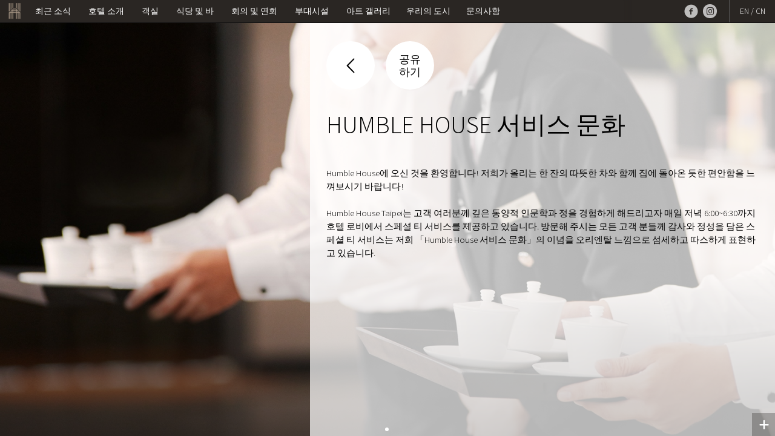

--- FILE ---
content_type: text/html; charset=utf-8
request_url: http://www.humblehousehotels.com/kr/websev?cat=annc&id=7
body_size: 11752
content:

<!DOCTYPE html>
<html lang="kr">
<head>
<meta http-equiv="content-type" content="text/html; charset=utf-8">
<title>Humble House Taipei - 최근 소식 - 새로운 소식 - Humble House 서비스 문화</title>
<meta name="description" content="Humble House에 오신 것을 환영합니다 저희가 올리는 한 잔의 따뜻한 차와 함께 집에 돌아온 듯한 편안함을 느껴보시기 바랍니다Humble House Taipei는 고객 여러분께 깊은 동양적 인문학과 정을 경험하게 해드리고자 매일 저녁 600630까지 호텔 로비에서 스페셜 티 서비스를 제공하고 있습니다 방문해 주시는 모든 고객 분들께 감사와 정성을 담은 스페셜 티 서비스는 저희 「Humble House 서비스 문화」의 이념을 오리엔탈 느낌으로 섬세하고 따스하게 표현하고 있습니다  ">
<meta name="keywords" CONTENT="humblehouse, humble, house, hotel, hotels, taipei, art, 寒舍, 艾麗, 酒店, 台北, 信義, 藝術, アート, ギャラリー, ホテル">
<meta name="viewport" content="width=device-width" />
<meta name="apple-mobile-web-app-capable" content="yes" />
<meta content='width=device-width; initial-scale=1.0; maximum-scale=1.0; user-scalable=0;' name='viewport' />
<meta name="viewport" content="width=device-width,initial-scale=1,user-scalable=no,maximum-scale=1">
<meta name="apple-mobile-web-app-status-bar-style" content="black" />

<link rel="icon" href="/icon.png" />
<link rel="apple-touch-icon" href="/icon.png"/>
<link rel="apple-touch-icon-precomposed" href="/icon.png"/>

<link rel="stylesheet" href="/reset.css" />
<link rel="stylesheet" href="/fonts_kr.css" />
<link rel="stylesheet" href="/style_1910301146.css?v=10" />
<link rel="stylesheet" type="text/css" href="/style_m.css" media="handheld" />
<link rel="stylesheet" href="/fonts_icon.css" />
<link rel="stylesheet" href="/fonts.css" />
<link rel="stylesheet" href="/weather-icons.min.css" />

<!--
<link rel="stylesheet" href="https://ajax.googleapis.com/ajax/libs/jqueryui/1.8/themes/base/jquery.ui.all.css" />
-->

<link rel="stylesheet" href="/calender.css" />
<link rel="stylesheet" href="/fontawesome/css/all.css" />


<script src="https://ajax.googleapis.com/ajax/libs/jquery/1.10.2/jquery.min.js"></script>
<script src="https://ajax.googleapis.com/ajax/libs/jqueryui/1.10.2/jquery-ui.min.js"></script>



<!-- slider -->
<link rel="stylesheet" href="/js/royalslider/royalslider.css">
<link rel="stylesheet" href="/js/royalslider/skins/default/rs-default.css">
<script src="/js/royalslider/jquery.royalslider.min.js"></script>


<!-- jscrollpane -->
<script type="text/javascript" src="/js/jqy.jscrollpane.min.js"></script>
<script type="text/javascript" src="/js/jq.mousewheel.js"></script>
<link rel="stylesheet" href="/js/jq.jscrollpane.css" />


<!-- nprogress -->
<script type="application/javascript" src="/js/nprogress.js"></script>
<link rel="stylesheet" href="/js/nprogress.css" />


<!-- other -->
<script type="text/javascript" src="/js/jq.placeholder.js"></script>


<!--script type="text/javascript" src="https://maps.google.com/maps/api/js?libraries=geometry&amp;sensor=false&amp;language=en&amp;key=AIzaSyCSQ9pj3UsdGNUbbJwMvSEG07skcCoh200"></script-->

<script src="https://ajax.microsoft.com/ajax/jquery.templates/beta1/jquery.tmpl.min.js"></script>
<!--script src="https://maps.googleapis.com/maps/api/js?sensor=true&amp;key=AIzaSyASFZe2LYhRzLEmi8-0yvM2UoVHkyt0i6U"></script-->



<!-- scope -->
<link rel="stylesheet" href="/scope.css" />




<link href='https://fonts.googleapis.com/css?family=Source+Sans+Pro:200,300,400' rel='stylesheet' type='text/css'>

<!--[if IE]><script src="http://html5shiv.googlecode.com/svn/trunk/html5.js"></script><![endif]-->



<!--script type="text/x-jquery-tmpl" id="week_day_temp">

<div class="week_day" style="text-align:right;" onmouseover="changeWeather(this, '${Math.round((parseFloat(high)+parseFloat(low))/2)}&deg;','${$item.getIcon(code)}')">${day}</div>

</script-->

<script type="text/javascript"><!--

var mobile = (/iphone|ipad|ipod|android|blackberry|mini|windows\sce|palm/i.test(navigator.userAgent.toLowerCase()));


$(window).load(function() {


//	$("#index_load").stop().animate({top:'-100%'}, {duration: 500, queue: false});  
	$("#index_load").fadeOut(1000);
	$("header").stop().fadeIn('500');

if ($.support.leadingWhitespace) {
NProgress.done();
}

if($(window).width() >= 1000) {
setTimeout(function() {

if($("#sec_res").length){
  	$("#sec_res").stop().animate({right:'0%'}, {duration: 400, queue: false});
 }

	$("#sec_float_body").stop().animate({right:'0%'}, {duration: 400, queue: false});
}, 200);
}


});

$(document).ready(function(){
jQuery.support.cors = true;

//	var device_width =  $(window).width();
//	$("#index_load").css({'width':device_width});


if ($.support.leadingWhitespace) {
NProgress.start();
}

if($(window).width() >= 1000) {
$("#sec_float_body").css({'right':'-40%'});
$("#sec_res").css({'right':'-40%'});
}
$("header").css({'display':'none'});

$(".royalSlider").royalSlider({
        captionShowEffects:["moveleft", "fade"],
        imageScaleMode:"fill",
        imageAlignCenter:true,
        directionNavAutoHide: true,
        navigateByClick: false
    });  

$('.royalSlider').data('royalSlider').updateSliderSize(true);

////Desktop
if ($(window).width() > 1000) {

var slider = $(".royalSlider").data('royalSlider');
slider.ev.on('rsSlideClick', function(event, originalEvent) {
showHideDes();
});

}

});


$(function(){
$('.scroll-pane').jScrollPane({
    contentWidth: '0px'
});

reIntScroll();

});

$(function() {
	$( "#input_from").datepicker({
		minDate: +1,
		dateFormat: 'yy-mm-dd', 
		showOtherMonths: true, 
		nextText: '>', 
		prevText: '<',
		onClose: function(dateText, inst) {
			$(this).attr("disabled", false);
		},
		beforeShow: function(input, inst) {
			$(this).attr("disabled", true);
		}
    });
});





function reIntScroll() {
 $.each( $('.scroll-pane'), function(){
						var api = $(this).data('jsp');
						api.reinitialise();
						
						//$(this).find('.jspPane').css({width:'+=' + $(this).find('.jspTrack').width()});						
						$(this).find('.jspPane').css({width:$(this).find('.jspContainer').width()});						
						
						
					});
}

function GetWeatherData() {
    var loc = 'TWXX0021';
    var u = 'c';
    var query = "select * from weather.forecast(0,5) where woeid = 2306179 and u ='c'";    
    var url = 'https://query.yahooapis.com/v1/public/yql?q=' + encodeURIComponent(query) + '&format=json';


        $.ajax({
            url: url,
//            type: "GET",
            dataType: "jsonp",
            success: function (data) {
            var forcastData = data.query.results.channel.item.forecast;
            forcastData = forcastData.slice(0, 5);
                $("#week").html("");
                $("#week_day_temp").tmpl( forcastData, {
					getIcon: function(code) {
						///cloud
						var icon = "&#xe000;";
						
						if(code <= 4 || (code >= 37 && code <= 39) || code == 45 || code == 47) {
						//thunder
						icon = "&#xe009;";
						}
						else if ((code >= 5 && code <= 7) || (code >= 13 && code <= 19) || (code >= 41 && code <= 43) || code == 46) {
						//snow
						icon = "&#xe008;";
						}
						else if(code >= 8 && code <= 9) {
						//drizzle
						icon = "&#xe004;";
						}
						else if((code >= 10 && code <= 12) || code == 35) {
						//rainy
						icon = "&#xe005;";
						}
						else if(code >= 20 && code <= 23) {
						//foggy
						icon = "&#xe00c;";
						}
						else if(code == 24) {
						//windy
						icon = "&#xe00a;";
						}
						else if(code >=26 && code <=28) {
						//cloudy
						icon = "&#xe007;";
						}
						else if((code >=29 && code <=30)|| code ==34|| code ==44) {
						//partly cloudy
						icon = "&#xe003;";
						}
						else if((code >=31 && code <=32) || code == 36) {
						//sun
						icon = "&#xe002;";
						}
						
						return icon;
						} 
   				 }).appendTo("#week");
   				 
   				 ////update main data
           			$('#week .week_day:first').trigger('mouseover');
   				 
   				 
            },
            error: function (xhr, ajaxOptions, thrownError) {
                //alert(ajaxOptions + thrownError);
            },
            timeout: 3000 
        });

    }

function changeWeather(item, temp, img) {

$("#degree").stop().animate({opacity:'0'}, {duration: 500, queue: false, complete: function(){
	$("#degree").html(temp);
	$("#degree").animate({opacity:'1'}, {duration: 500, queue: false});
				}
				});

$("#wimg").stop().animate({opacity:'0'}, {duration: 500, queue: false, complete: function(){
	$( "#wimg" ).attr({'data-icon': img});
	$("#wimg").animate({opacity:'1'}, {duration: 500, queue: false});
				}
				});

$(".week_day").css({'color':'#000', 'border':0, 'padding':0});

$(item).css({'color':'#a39382', 'border-right': 'solid 2px #a39382', 'padding-right':'0.3em'});
				
}

var secDesStatus = 1;
function showHideDes(){
	if(secDesStatus) {
	secDesStatus = 0;
	$("#sec_float_body").stop().animate({right:'-100%'}, {duration: 800, queue: false});
	
	$("#sec_res").stop().animate({right:'-100%'}, {duration: 800, queue: false});

	$("#sec_body_controller").stop().fadeIn('500');

	//$("#sec_banner.index .ag_area").addClass("addlogo");
	//$("#sec_banner.index .ag_area").fadeIn(1000);
	$(".ag_area").fadeIn(1000);

	}
	else {
	secDesStatus = 1;
	$("#sec_float_body").stop().animate({right:'0%'}, {duration: 800, queue: false});
	
	$("#sec_res").stop().animate({right:'0%'}, {duration: 800, queue: false});
	
	$("#sec_body_controller").stop().css({'display':'none'});

	//$("#sec_banner.index .ag_area").removeClass("addlogo");
	//$("#sec_banner.index .ag_area").fadeOut(1000);
	$(".ag_area").fadeOut(1000);

	}
	

}

var secFooterStatus = 0;
function showHideFooter(){
	if(secFooterStatus) {
	secFooterStatus = 0;
	$("footer").stop().animate({height:'38px'}, {duration: 400, queue: true}).animate({width:'38px'}, {duration: 400, queue: true});
	$("footer").removeClass("footer_dark");
	$("#footer_content").stop().animate({opacity:'0'}, {duration: 500, queue: false});
	$("#footer_control span").removeClass("icon-minus");
	$("#footer_control span").addClass("icon-plus");
	}
	else {
	secFooterStatus = 1;
	$("footer").stop().animate({width:'100%'}, {duration: 400, queue: true}).animate({height:'333px'}, {duration: 400, queue: true, complete:function(){
	//// destroy and activate 
	
			$('.footer-scroll-pane').jScrollPane({
		contentWidth: '0px'
		});

	}
	});
	$("footer").addClass("footer_dark");
	$("#footer_content").stop().animate({opacity:'1'}, {duration: 500, queue: false});
	$("#footer_control span").removeClass("icon-plus");
	$("#footer_control span").addClass("icon-minus");
	}
	

}


function updateValue (value, id){
	$("#"+id).html(value);
}

function genBookURL(){

var fromDate = $('#input_from').datepicker('getDate');
var toDate = $('#input_from').datepicker('getDate');
var nights = parseInt($('#input_nights').val());
//var adults = parseInt($('#input_adults').val());
var adults = 2;

toDate.setDate(fromDate.getDate() + nights);

		document.getElementById('sec_res_button_book').onclick = function(){
//		location.href='https://gc.synxis.com/rez.aspx?Hotel=60348&Chain=15953&arrive='+$.datepicker.formatDate('mm/dd/yy', fromDate)+'&depart='+$.datepicker.formatDate('mm/dd/yy', toDate)+'&adult='+adults;
		location.href='/book?Hotel=63333&Chain=5154&lang=kr&arrive='+$.datepicker.formatDate('mm/dd/yy', fromDate)+'&depart='+$.datepicker.formatDate('mm/dd/yy', toDate)+'&adult='+adults;


	};
}

var secSubDesStatus = 0;
function showHideSubdes(){

	if(secSubDesStatus) {
  	$("#sec_subdes_back").stop().animate({right:'-110%'}, {duration: 500, queue: false});
  	$("#sec_subdes").stop().animate({right:'-110%'}, {duration: 500, queue: false});
  	secSubDesStatus = 0;
  	}
  	else {
  	$("#sec_subdes_back").stop().animate({right:'-10%'}, {duration: 500, queue: false});
  	$("#sec_subdes").stop().animate({right:'0%'}, {duration: 500, queue: false});
  	secSubDesStatus = 1;
  	}
  	
}

var secSubDetStatus = 0;
function showHideSubdet(){

	if(secSubDetStatus) {
  	$("#sec_subdet_back").stop().animate({right:'-110%'}, {duration: 500, queue: false});
  	$("#sec_subdet").stop().animate({right:'-110%'}, {duration: 500, queue: false});
  	secSubDetStatus = 0;
  	}
  	else {
  	$("#sec_subdet_back").stop().animate({right:'-10%'}, {duration: 500, queue: false});
  	$("#sec_subdet").stop().animate({right:'0%'}, {duration: 500, queue: false});
  	secSubDetStatus = 1;
  	}
  	
}

var secSubResStatus = 0;
function showHideSubres(){

	if(secSubResStatus) {
  	$("#sec_subres_back").stop().animate({right:'-110%'}, {duration: 500, queue: false});
  	$("#sec_subres").stop().animate({right:'-110%'}, {duration: 500, queue: false});
  	secSubResStatus = 0;
  	}
  	else {
  	$("#sec_subres_back").stop().animate({right:'-10%'}, {duration: 500, queue: false});
  	$("#sec_subres").stop().animate({right:'0%'}, {duration: 500, queue: false});
  	secSubResStatus = 1;
  	}
  	
}

function showHide(id, tran){
	
	if(tran == "fade") {
	$(id).fadeToggle("500");
	}
	else {
	$(id).slideToggle("500");
	}
}


function showHideRestDetail(id){

	if(secSubDetStatus) {
  	$("#sec_subdet_back").stop().animate({right:'-110%'}, 500).animate({right:'-10%'}, 500);
  	$("#sec_subdet").stop().animate({right:'-110%'}, 500).animate({right:'0%'}, 500);
  	secSubDetStatus = 1;
  	
  	
  	setTimeout(function(){
		$("#sec_subdet_text h1").html($('#title_'+id).val());
		$("#sec_subdet_text h2").html($('#description_'+id).val());
		$("#sec_subdet_text_img").html('<div class="loading"><img src="/images/loading.gif" border="0"></div>');
		var newImg = new Image();
		newImg.src = $('#img_'+id).val();
		
		newImg.onload = function(){
		$("#sec_subdet_text_img").html('<img src="'+$('#img_'+id).val()+'" border="0">');
		reIntScroll();
		};
		
	}, 500);
  	}
  	else {
		$("#sec_subdet_text h1").html($('#title_'+id).val());
		$("#sec_subdet_text h2").html($('#description_'+id).val());
		$("#sec_subdet_text_img").html('<div class="loading"><img src="/images/loading.gif" border="0"></div>');
		var newImg = new Image();
		newImg.src = $('#img_'+id).val();		
		newImg.onload = function(){
		$("#sec_subdet_text_img").html('<img src="'+$('#img_'+id).val()+'" border="0">');
		reIntScroll();
		};
  	
  	$("#sec_subdet_back").stop().animate({right:'-10%'}, {duration: 500, queue: false});
  	$("#sec_subdet").stop().animate({right:'0%'}, {duration: 500, queue: false});
  	secSubDetStatus = 1;
  	}
  	
}

function showLocDetial(id){

	if(secSubResStatus) {
  	$("#sec_subres_back").stop().animate({right:'-110%'}, 500).animate({right:'-10%'}, 500);
  	$("#sec_subres").stop().animate({right:'-110%'}, 500).animate({right:'0%'}, 500);
  	secSubResStatus = 1;
  	
  	setTimeout(function(){
		$("#sec_subres_text h1").html($('#title_'+id).val());
		$("#sec_subres_text h2").html($('#description_'+id).val());
		$("#sec_subres_text p").html($('#address_'+id).val());
		$("#sec_subres_button").attr("href", $('#link_'+id).val());
		
		if($('#img_'+id).val()) {
			$("#sec_subres_text_img").css({display:'block'});
			$("#sec_subres_text_img").html('<div class="loading"><img src="/images/loading.gif" border="0"></div>');
			var newImg = new Image();
			newImg.src = $('#img_'+id).val();
		
			newImg.onload = function(){
				$("#sec_subres_text_img").html('<img src="'+$('#img_'+id).val()+'" border="0">');
				reIntScroll();
			};
		
		}
		else {
			$("#sec_subres_text_img").css({display:'none'});
			reIntScroll();
		}
		
	}, 500);
  	}
  	else {
		$("#sec_subres_text h1").html($('#title_'+id).val());
		$("#sec_subres_text h2").html($('#description_'+id).val());
		$("#sec_subres_text p").html($('#address_'+id).val());
		$("#sec_subres_button").attr("href", $('#link_'+id).val());
		
		if($('#img_'+id).val()) {
			$("#sec_subres_text_img").css({display:'block'});
			$("#sec_subres_text_img").html('<div class="loading"><img src="/images/loading.gif" border="0"></div>');
			var newImg = new Image();
			newImg.src = $('#img_'+id).val();
		
			newImg.onload = function(){
				$("#sec_subres_text_img").html('<img src="'+$('#img_'+id).val()+'" border="0">');
				reIntScroll();
			};
		
		}
		else {
			$("#sec_subres_text_img").css({display:'none'});
			reIntScroll();
		}
		
  	$("#sec_subres_back").stop().animate({right:'-10%'}, {duration: 500, queue: false});
  	$("#sec_subres").stop().animate({right:'0%'}, {duration: 500, queue: false});
  	secSubResStatus = 1;
  	}	
}


$(window).ready(function(){
	$('#menu > li').click(function(){
		//console.log('click!!!!!!!');
		//console.log('this =');
		//console.log($(this));
		if ( $(this).children("ul").css('visibility') == 'hidden' ){
			$('#menu > li > ul').css('visibility','hidden');
			$('#menu_mobile > li > ul').css('visibility','hidden');
	    	$(this).children("ul").css('visibility','visible');
	    }
	  	else{
	    	$(this).children("ul").css('visibility','hidden');
	    }

	    if ($(this).children().length == 1 ) {
	    	$('#menu > li > ul').css('visibility','hidden');
	    	$('#menu_mobile > li > ul').css('visibility','hidden');
	    }

	});

	/*
	$('#menu_mobile > li').click(function(){
			
		if ( $(this).children("ul").css('visibility') == 'hidden' ){
			$('#menu > li > ul').css('visibility','hidden');
			$('#menu_mobile > li > ul').css('visibility','hidden');
	    	$(this).children("ul").css('visibility','visible');
	    }
	  	else{
	    	$(this).children("ul").css('visibility','hidden');
	    }

	    if ($(this).children().length == 1 ) {
	    	$('#menu > li > ul').css('visibility','hidden');
	    	$('#menu_mobile > li > ul').css('visibility','hidden');
	    }

	});
	*/

	$('#menu_mobile > li').click(function(){
		$('#menu_mobile > li').children("ul").removeClass('open');
		$(this).children("ul").toggleClass('open');
	});

});

$(window).resize(function(){

//    $('.royalSlider').data('royalSlider').st.autoScaleSliderWidth = 100;


    reIntScroll(); 
    
	if($(window).width() >= 1000) {
		var slider = $(".royalSlider").data('royalSlider');
	slider.ev.on('rsSlideClick', function(event, originalEvent) {
	showHideDes();
	});
	}
	else{
		if(!secDesStatus){
		secDesStatus = 1;
		$("#sec_float_body").css({right:'0%'});		
		$("#sec_res").css({right:'0%'});
		$("#sec_body_controller").css({'display':'none'});
		}
		var slider = $(".royalSlider").data('royalSlider');
		slider.ev.off('rsSlideClick');
	}
	  
});



function formSubmit(id, type) {

	if((type=='mail') && validateEmail($('#input_email').val()) && $('#input_comments').val()){	
	
		$(id).animate({opacity: 0}, 500, function(){
			$(id).animate({height: 0}, 300);
		});
		
		$.post('/websendmail', $(id).serialize())
			.success(function(data) {
					
					$('#sec_subres_text').find('h1').html($('#sec_subres_h1_re').val());
					//$('#sec_subres_text').find('h2').html($('#sec_subres_h2_re').val());
					//alert(data);
		});
	}
	else if((type=='book') && validateEmail($('#input_email').val()) && $('#input_time').val()){	
		$(id).animate({opacity: 0}, 500, function(){
				$(id).animate({height: 0}, 300);
		});
		$.post('/webajax', $(id).serialize())
			.success(function(data) {
					
					$('#sec_subres_text').find('h1').html($('#sec_subres_h1_re').val());
					$('#sec_subres_text').find('h2').html($('#sec_subres_h2_re').val());
		});
	}
	else {
	///show req
		$('.required').css({'display':'inline-block'});;
	}

}

function socialShare() {

	if($('#sec_social').css('display') == 'none') {
	$('#sec_social_container .circle_button').css({'margin-right': '-2em'});
	$('#sec_social_container .circle_button').stop().animate({'margin-right': '1em'}, 500, 'easeOutQuart', function(){
		});
	}

	$('#sec_social').fadeToggle();
	$('#sec_mask').fadeToggle();
	$('#sec_mask').unbind('click').click(function(){socialShare();});
	
}

function showVideo() {


	$('#sec_video').fadeToggle();
	$('#sec_video_close').fadeToggle();	
	$('#sec_mask').fadeToggle();
	$('#sec_mask').unbind('click').click(function(){showVideo();});

	
	$('#sec_video').toggleClass('toggled');
	
	if ($('#sec_video').hasClass('toggled')) {
	$(".royalSliderVideo").royalSlider({
        captionShowEffects:["moveleft", "fade"],
        imageScaleMode:"fill",
        imageAlignCenter:true,
        directionNavAutoHide: true,
        navigateByClick: false
    });
	}
	else{
	$('.royalSliderVideo').royalSlider('updateSliderSize', true);
	$('.royalSliderVideo').royalSlider('goTo', 0);
	$('.royalSliderVideo').royalSlider('stopVideo');
	
	}
}

function validateEmail(email) {   
    var regex = /^(([^<>()[\]\.,;:\s@\"]+(\.[^<>()[\]\.,;:\s@\"]+)*)|(\".+\"))@((\[[0-9]{1,3}\.[0-9]{1,3}\.[0-9]{1,3}\.[0-9]{1,3}\])|(([a-zA-Z\-0-9]+\.)+[a-zA-Z]{2,}))$/;
    return regex.test(email);
}



////new add 221215
	function temperatureConverter(valNum) {
	  var valNum = parseFloat(valNum);
	  //valNum = Math.round((valNum-32)/1.8);
	  valNum = Math.round(valNum);
	  //console.log('weatherOut='+valNum);
	  //console.log('valNum='+valNum);
	  if(!valNum){
	  	//console.log('weatherOut!');
	  	//valNum = Math.floor(Math.random()*(36-33+1))+33;
	  	valNum = Math.floor(Math.random()*(14-21+1))+33;
	  	//console.log('weatherOut='+valNum);
	  }
	  	

	  // document.getElementById("degree").innerHTML = valNum + "°C";
	  document.getElementById("degree").innerHTML = valNum + "°";
	}

	function weatherOutput(condCode,dncode) {
		//console.log(condCode);
		//console.log(dncode);
		if(!condCode)
			var condCode = 802;

		if(condCode >= 200 && condCode < 300){
			//thunderstorm
			condCode = 4;
		}
		else if(condCode >= 300 && condCode < 700){
			//rain
			condCode = 40;
		}
		else if(condCode >= 700 && condCode < 800){
			//windy
			condCode = 21;
		}
		else if(condCode == 800){
			//clear
			if(dncode == '01d'){
				condCode = 32;
			}else {
				condCode = 31;
			}	
		}
		else if(condCode == 801){
			//cloudy sun moon
			if(dncode == '02d'){
				condCode = 30;
			}else {
				condCode = 29;
			}	
		}
		//else (condCode >= 802 && condCode < 900){
		else{	
			//cloudy
			condCode = 26;	
		}


		// determine the proper
		switch ( condCode ) {
			case 0:
				condIcon = 'tornado';
				break;

			case 1:
				condIcon = 'day-storm-showers';
				break;

			case 2:
				condIcon = 'hurricane';
				break;

			case 3:
			case 4:
				condIcon = 'thunderstorm';
				break;

			case 5:
			case 6:
			case 7:
				condIcon = 'rain-mix';
				break;

			case 8:
				condIcon = 'hail';
				break;

			case 9:
				condIcon = 'showers';
				break;

			case 10:
				condIcon = 'hail';
				break;

			case 11:
			case 12:
				condIcon = 'showers';
				break;

			case 13:
				condIcon = 'snow';
				break;

			case 14:
				condIcon = 'day-snow';
				break;

			case 15:
				condIcon = 'snow-wind';
				break;			 

			case 16:
				condIcon = 'snow';
				break;

			case 17:
				condIcon = 'hail';
				break;

			case 18:
				condIcon = 'rain-mix';
				break;

			case 19:
				condIcon = 'dust';
				break;

			case 20:
				condIcon = 'fog';
				break;

			case 21:
				condIcon = 'windy';
				break;

			case 22:
				condIcon = 'smoke';
				break;

			case 23:
			case 24:
				condIcon = 'strong-wind';
				break;

			case 25:
				condIcon = 'snowflake-cold';
				break;

			case 26:
				condIcon = 'cloudy';
				break;

			case 27:
			case 29:
				condIcon = 'night-cloudy';
				break;

			case 28:
			case 30:
				condIcon = 'day-cloudy';
				break;

			case 31:
				condIcon = 'night-clear';
				break;

			case 32:
				condIcon = 'day-sunny';
				break;

			case 33:
				condIcon = ' night-partly-cloudy';
				break;

			case 34:
				condIcon = 'day-sunny';
				break;

			case 35:
				condIcon = 'hail';
				break;

			case 36:
				condIcon = 'hot';
				break;

			case 37:
			case 38:
				condIcon = 'thunderstorm';
				break;

			case 39:
				condIcon = 'day-showers';
				break;
				
			case 40:
				condIcon = 'rain';
				break;

			case 41:
				condIcon = 'day-snow';
				break;

			case 42:
				condIcon = 'snow';
				break;

			case 43:
				condIcon = 'storm-showers';
				break;

			case 44:
				condIcon = 'na';
				break;

			case 45:
				condIcon = 'night-showers';
				break;

			case 46:
				condIcon = 'night-alt-snow';
				break;

			case 47:
				condIcon = 'day-storm-showers';
				break;

			default:
				condIcon = 'refresh';
		}
		// add the css prefix
		condIcon = 'wi-' + condIcon;
		// set the image
		$('#wimg .wi').addClass(condIcon);

		var objToday = new Date(),
		weekday = new Array('SUN', 'MON', 'TUE', 'WED', 'THUR', 'FRI', 'SAT'),
		dayOfWeek = weekday[objToday.getDay()];

		//$('#week').find('.select_day').remove();

		$('#'+dayOfWeek).addClass("select_day");

	}

	function getWtheater() {
		//widther
		
		$.ajax({
		  	type : "GET",
		  	url : 'https://api.openweathermap.org/data/2.5/weather?q=Taipei&appid=f2f311c9a6e722b92820b8431e79599c&units=metric',
		  	success : function (data){
		  		//console.log('weather=');
			    //console.log(data);
			    if(data){
			    	temperatureConverter(data.main.temp);
					weatherOutput(data.weather[0].id, data.weather[0].icon);
			    }else {
			    	temperatureConverter();
					weatherOutput();
			    }
			    
			    
			// data would be here if loading successfully
			},
			error: function () {
				//console.log('weatherErr');
				temperatureConverter();
				weatherOutput();
			}
		});
		
	}



//// new add end



//--></script>

<!--[if lt IE 10]>
<script type="text/javascript">
$(function() {
	$('input, textarea').placeholder();
});
</script>
<![endif]-->

<!--[if lt IE 9]>
<script type="text/javascript">

$(function() {
	if($('#sec_news').height() > $(window).height() && $('#sec_news').length) {
	$('body').css({height: $('#sec_news').height()});
	}
	if($('#sec_list').height() > $(window).height() && $('#sec_list').length) {
	$('body').css({height: $('#sec_list').height()});
	}
});

</script>
<![endif]-->

<!-- Google tag (gtag.js) --> 
<script async src="https://www.googletagmanager.com/gtag/js?id=G-ZF9YV4DE85"></script> 
<script> window.dataLayer = window.dataLayer || []; function gtag(){dataLayer.push(arguments);} gtag('js', new Date()); gtag('config', 'G-ZF9YV4DE85'); </script>

</head>
<body>

<script type="application/ld+json">
{
  "@context" : "http://schema.org",
  "@type" : "Organization",
  "name" : "Humble House Hotels",
  "url" : "https://www.humblehousehotels.com",
  "sameAs" : [
    "https://plus.google.com/+Humblehousehotels",
    "https://zh-tw.facebook.com/humblehousetaipei"
  ]
}
</script> 


<div id="index_load">
<div id="index_load_container">
</div>
</div>

	<div id="site_container">

		<header>
        	<div id="branding">
				<a href="/kr/"><img src="/images/logo.png" alt="humble house hotels" border="0"></a>
            </div>

 		<ul id="menu" class="menu-scroll-pane">
 		
 		
				<li><a href="javascript: void(0);">최근 소식</a>
                    <ul>
						
							<li><a href="/kr/websev?cat=annc&amp;subcat=5">새로운 소식</a></li>

		                    
                    </ul>
				</li>
		
				<li><a href="javascript: void(0);">호텔 소개</a>
                    <ul>
						
							<li><a href="/kr/websev?cat=page&amp;id=2">호텔 개요</a></li>
			
							<li><a href="/kr/websev?cat=page&amp;id=1">HUMBLE HOUSE 체험</a></li>
			
							<li><a href="/kr/websev?cat=page&amp;id=12">환경 보호의 이념</a></li>
			                    
                    </ul>
				</li>
		
				<li><a href="javascript: void(0);">객실</a>
                    <ul>
						
							<li><a href="/kr/websev?cat=page&amp;id=7">디럭스 룸</a></li>
			
							<li><a href="/kr/websev?cat=page&amp;id=28">디럭스 룸 하이 플로어</a></li>
			
							<li><a href="/kr/websev?cat=page&amp;id=5">디럭스 룸 랜드마크뷰</a></li>
			
							<li><a href="/kr/websev?cat=page&amp;id=8">프리미어 룸</a></li>
			
							<li><a href="/kr/websev?cat=page&amp;id=13">프리미어 룸 랜드마크뷰</a></li>
			
							<li><a href="/kr/websev?cat=page&amp;id=21">디럭스 스위트</a></li>
			
							<li><a href="/kr/websev?cat=page&amp;id=22">디럭스 스위트 랜드마크뷰</a></li>
			
							<li><a href="/kr/websev?cat=page&amp;id=23">프레스티지 스위트</a></li>
			
							<li><a href="/kr/websev?cat=page&amp;id=24">험블 하우스 스위트룸</a></li>
			
							<li><a href="/kr/websev?cat=page&amp;id=29">액세서블 룸</a></li>
			                    
                    </ul>
				</li>
		<li><a href="javascript:return false;">식당 및 바</a><ul>
							<li><a href="/kr/websev?cat=restaurant&amp;id=1">LA FARFALLA</a></li>
					
							<li><a href="/kr/websev?cat=restaurant&amp;id=5">THE TERRACE</a></li>
					</ul></li>
				<li><a href="/kr/websev?cat=page&amp;id=14">회의 및 연회</a></li>
		
				<li><a href="javascript: void(0);">부대시설</a>
                    <ul>
						
							<li><a href="/kr/websev?cat=page&amp;id=17">야외 수영장</a></li>
			
							<li><a href="/kr/websev?cat=page&amp;id=16">피트니스센터</a></li>
			
							<li><a href="/kr/websev?cat=page&amp;id=15">SPA</a></li>
			                    
                    </ul>
				</li>
		<li><a href="/kr/websev?cat=art">아트 갤러리</a></li><li><a href="javascript: void(0);">우리의 도시</a>
				
				<ul>
				<li><a href="/kr/websev?cat=neighborhood&amp;id=11">아트</a></li>
				
				<li><a href="/kr/websev?cat=neighborhood&amp;id=15">관광</a></li>
				
				<li><a href="/kr/websev?cat=neighborhood&amp;id=14">쇼핑</a></li>
				
				<li><a href="/kr/websev?cat=neighborhood&amp;id=12">시티 의 풍경</a></li>
				
				<li><a href="/kr/websev?cat=neighborhood&amp;id=13">식당</a></li>
				</ul>
				
				</li><li><a href="/kr/websev?cat=contact">문의사항</a></li>
 		
		</ul>

	


			<ul id="menu_sec">

<li><a href="/en/">EN</a> / <a href="/zh-tw/">CN</a></li>

			</ul>
			
		<ul id="menu_social">
			<li><a href="https://www.facebook.com/humblehousetaipei" target="_blank"><span class="icon-facebook2"></span></a></li>
			<!--li><a href="https://plus.google.com/112391563909167120696/about" target="_blank" rel="publisher"><span class="icon-googleplus2"></span></a></li-->
			<li><a id="igHbutton" href="https://www.instagram.com/humblehousehotels/" target="_blank" rel="publisher"><i id="igHicon" class="fab fa-instagram"></i></a></li>
			<!--<li><a href="javascript:return false;" class="twitter"></a></li>-->
		</ul>

			<div id="menu_switch" onclick="showHide('#menu_mobile'); $(window).scrollTop(0);"><a href="javascript:return false;"></a></div>
  
        </header>

<ul id="menu_mobile">
	<li class="splitter">Menu</li>
	
				<li><a href="javascript: void(0);">최근 소식</a>
                    <ul>
						
							<li><a href="/kr/websev?cat=annc&amp;subcat=5">새로운 소식</a></li>

		                    
                    </ul>
				</li>
		
				<li><a href="javascript: void(0);">호텔 소개</a>
                    <ul>
						
							<li><a href="/kr/websev?cat=page&amp;id=2">호텔 개요</a></li>
			
							<li><a href="/kr/websev?cat=page&amp;id=1">HUMBLE HOUSE 체험</a></li>
			
							<li><a href="/kr/websev?cat=page&amp;id=12">환경 보호의 이념</a></li>
			                    
                    </ul>
				</li>
		
				<li><a href="javascript: void(0);">객실</a>
                    <ul>
						
							<li><a href="/kr/websev?cat=page&amp;id=7">디럭스 룸</a></li>
			
							<li><a href="/kr/websev?cat=page&amp;id=28">디럭스 룸 하이 플로어</a></li>
			
							<li><a href="/kr/websev?cat=page&amp;id=5">디럭스 룸 랜드마크뷰</a></li>
			
							<li><a href="/kr/websev?cat=page&amp;id=8">프리미어 룸</a></li>
			
							<li><a href="/kr/websev?cat=page&amp;id=13">프리미어 룸 랜드마크뷰</a></li>
			
							<li><a href="/kr/websev?cat=page&amp;id=21">디럭스 스위트</a></li>
			
							<li><a href="/kr/websev?cat=page&amp;id=22">디럭스 스위트 랜드마크뷰</a></li>
			
							<li><a href="/kr/websev?cat=page&amp;id=23">프레스티지 스위트</a></li>
			
							<li><a href="/kr/websev?cat=page&amp;id=24">험블 하우스 스위트룸</a></li>
			
							<li><a href="/kr/websev?cat=page&amp;id=29">액세서블 룸</a></li>
			                    
                    </ul>
				</li>
		<li><a href="javascript:return false;">식당 및 바</a><ul>
							<li><a href="/kr/websev?cat=restaurant&amp;id=1">LA FARFALLA</a></li>
					
							<li><a href="/kr/websev?cat=restaurant&amp;id=5">THE TERRACE</a></li>
					</ul></li>
				<li><a href="/kr/websev?cat=page&amp;id=14">회의 및 연회</a></li>
		
				<li><a href="javascript: void(0);">부대시설</a>
                    <ul>
						
							<li><a href="/kr/websev?cat=page&amp;id=17">야외 수영장</a></li>
			
							<li><a href="/kr/websev?cat=page&amp;id=16">피트니스센터</a></li>
			
							<li><a href="/kr/websev?cat=page&amp;id=15">SPA</a></li>
			                    
                    </ul>
				</li>
		<li><a href="/kr/websev?cat=art">아트 갤러리</a></li><li><a href="javascript: void(0);">우리의 도시</a>
				
				<ul>
				<li><a href="/kr/websev?cat=neighborhood&amp;id=11">아트</a></li>
				
				<li><a href="/kr/websev?cat=neighborhood&amp;id=15">관광</a></li>
				
				<li><a href="/kr/websev?cat=neighborhood&amp;id=14">쇼핑</a></li>
				
				<li><a href="/kr/websev?cat=neighborhood&amp;id=12">시티 의 풍경</a></li>
				
				<li><a href="/kr/websev?cat=neighborhood&amp;id=13">식당</a></li>
				</ul>
				
				</li><li><a href="/kr/websev?cat=contact">문의사항</a></li>
		
	<li class="splitter">Language</li>
	<li><a href="/en">English</a></li>
	<li><a href="/zh-tw">中文</a></li>
	<li><a href="/kr">한국어</a></li>
</ul>

<section id="sec_banner">


<div class="royalSlider rsDefault">


	<div class="rsContent">
		<img class="rsImg" src="/files/annc_1441896528voxpb7.jpg" alt="" />
		<div class="rsMask"></div>
			<div class="rsABlock bannerBlock " data-fade-effect="" data-move-offset="10" data-move-effect="top" data-speed="200">
				<div class="bannerBlock_container bannerBlock_brightText">

					<h1></h1>
					<h2></h2>
				<!--<div class="rsShare"><a href="javascript:return false;">More</a> <a href="javascript:return false;">공유<br>하기</a></div>-->
			</div>
		</div>
	</div>
			

</div>	


</section>


<section id="sec_float_body" style="background:transparent;">

		<div id="sec_des">
		
		<div id="sec_des_container">
		<div id="sec_des_scroll" class="scroll-pane">
		<div id="sec_des_text" itemscope itemtype="http://schema.org/Event">
			<div id="sec_des_text_button">
			
				<div class="circle_button" onclick="location.href='/kr/'">
					<div class="circle_button_symbol"><span class="icon-bow-light-left"></span></div>
				</div>
				
				<div class="circle_button" onclick="socialShare();">
					<div class="circle_button_text"><span>공유<br>하기</span></div>
				</div>
				
				
				
				
			</div>					

<!--
<img src="/files/annc_289029973689vkcu.jpg" border="0">	

-->
		
			<h1 itemprop="name">Humble House 서비스 문화</h1>
			<h2></h2>

			<p itemprop="description">Humble House에 오신 것을 환영합니다! 저희가 올리는 한 잔의 따뜻한 차와 함께 집에 돌아온 듯한 편안함을 느껴보시기 바랍니다!<br><br>Humble House Taipei는 고객 여러분께 깊은 동양적 인문학과 정을 경험하게 해드리고자 매일 저녁 6:00~6:30까지 호텔 로비에서 스페셜 티 서비스를 제공하고 있습니다. 방문해 주시는 모든 고객 분들께 감사와 정성을 담은 스페셜 티 서비스는 저희 「Humble House 서비스 문화」의 이념을 오리엔탈 느낌으로 섬세하고 따스하게 표현하고 있습니다. <br><br><br> <br></p>
			
			<div onclick="socialShare();" class="des_button">공유<br>하기</div> 
			
			
		</div>
		</div>
		</div>
		
		</div>		
</section>
		
		
<div id="sec_mask">

</div>

<div id="sec_social">
	<div id="sec_social_container">
				<div class="circle_button" onclick="window.open('https://www.facebook.com/sharer/sharer.php?u=http%3A%2F%2Fwww%2Ehumblehousehotels%2Ecom%2Fkr%2Fwebsev%3Fcat%3Dannc%26id%3D7', '_blank', 'width=500,height=500,location=0,menubar=0,toolbar=0,status=0,scrollbars=1,resizable=1'); return false;">
					<div class="circle_button_symbol"><span class="icon-facebook"></span></div>
				</div>
				
				<div class="circle_button" onclick="window.open('http://twitter.com/share?text=&amp;url=http%3A%2F%2Fwww%2Ehumblehousehotels%2Ecom%2Fkr%2Fwebsev%3Fcat%3Dannc%26id%3D7', '_blank', 'width=500,height=500,location=0,menubar=0,toolbar=0,status=0,scrollbars=1,resizable=1'); return false;">
					<div class="circle_button_symbol"><span class="icon-twitter"></span></div>
				</div>
				
				<div class="circle_button" onclick="window.open('https://plus.google.com/share?url=http%3A%2F%2Fwww%2Ehumblehousehotels%2Ecom%2Fkr%2Fwebsev%3Fcat%3Dannc%26id%3D7', '_blank', 'width=500,height=500,location=0,menubar=0,toolbar=0,status=0,scrollbars=1,resizable=1'); return false;">
					<div class="circle_button_symbol"><span class="icon-googleplus"></span></div>
				</div>
	</div>
</div>


<!--
<div id="sec_body_controller" onclick="showHideDes();"><div><span class="icon-bow-light-left"></span></div></div>		
-->



<footer>
<div id="footer_content">
<div>
	<div id="footer_content_left">
		<div id="footer_content_left_container" itemscope itemtype="http://schema.org/Organization">
	<h1 itemprop="name">Humble House Taipei</h1>
	
	<div id="footer_social">
		<a href="https://www.facebook.com/humblehousetaipei" target="_blank"><span class="icon-facebook2"></span></a>
		<!--<span class="icon-twitter2"></span>-->
		<!--a href="https://plus.google.com/112391563909167120696/about" target="_blank"><span class="icon-googleplus2"></span></a-->
		<a id="igFbutton" href="https://www.instagram.com/humblehousehotels/" target="_blank" rel="publisher"><i id="igFicon" class="fab fa-instagram"></i></a>
		<a href="http://www.104.com.tw/jobbank/custjob/index.php?r=cust&amp;j=3f39416a33353d662f313962373d35186282828283f6b356795j02" target="_blank"><span class="icon_104">&nbsp;</span></a>
	</div>

	<h3>
license NO. 1382<br>T <span itemprop="telephone">+886 2 6631 8000</span><br>F <span itemprop="faxNumber">+886 2 6631 8080</span><br><span itemprop="address">NO.18, SONGGAO RD., XINYI DIST., TAIPEI 110, TAIWAN (R.O.C.)</span>
	<br>
	<span itemprop="vat">VAT: 53098740</span>
	<br>
	<span itemprop="hh"></span>
	</h3>
	<div>Copyright &copy; Humble House Hotel Co. Ltd. All rights reserved.</div>
		</div>
	</div>

	<div id="footer_content_right">
			<div class="footer-scroll-pane" style="height:290px;">
				<div id="footer_content_right_container">
	<h1>Sitemap & Terms</h1>
<h2>본 웹사이트는 안전한 결제 서비스를 제공하는 웹 사이트입니다. 회사는 사용자의 개인 프라이버시 권리에 대한 절대적 보호와 존중을 위하여 노력하고 있습니다. 아래의 내용은 개인자료 수집 목적 및 이용 그리고 보호 과정에 관한 내용입니다.</h2>

	
	<div id="sitemap_container">
	
            <ul id="sitemap">
				
				<li><a href="javascript: void(0);">최근 소식</a>
                    <ul>
						
							<li><a href="/kr/websev?cat=annc&amp;subcat=5">새로운 소식</a></li>

		                    
                    </ul>
				</li>
		
				<li><a href="javascript: void(0);">호텔 소개</a>
                    <ul>
						
							<li><a href="/kr/websev?cat=page&amp;id=2">호텔 개요</a></li>
			
							<li><a href="/kr/websev?cat=page&amp;id=1">HUMBLE HOUSE 체험</a></li>
			
							<li><a href="/kr/websev?cat=page&amp;id=12">환경 보호의 이념</a></li>
			                    
                    </ul>
				</li>
		
				<li><a href="javascript: void(0);">객실</a>
                    <ul>
						
							<li><a href="/kr/websev?cat=page&amp;id=7">디럭스 룸</a></li>
			
							<li><a href="/kr/websev?cat=page&amp;id=28">디럭스 룸 하이 플로어</a></li>
			
							<li><a href="/kr/websev?cat=page&amp;id=5">디럭스 룸 랜드마크뷰</a></li>
			
							<li><a href="/kr/websev?cat=page&amp;id=8">프리미어 룸</a></li>
			
							<li><a href="/kr/websev?cat=page&amp;id=13">프리미어 룸 랜드마크뷰</a></li>
			
							<li><a href="/kr/websev?cat=page&amp;id=21">디럭스 스위트</a></li>
			
							<li><a href="/kr/websev?cat=page&amp;id=22">디럭스 스위트 랜드마크뷰</a></li>
			
							<li><a href="/kr/websev?cat=page&amp;id=23">프레스티지 스위트</a></li>
			
							<li><a href="/kr/websev?cat=page&amp;id=24">험블 하우스 스위트룸</a></li>
			
							<li><a href="/kr/websev?cat=page&amp;id=29">액세서블 룸</a></li>
			                    
                    </ul>
				</li>
		<li><a href="javascript:return false;">식당 및 바</a><ul>
							<li><a href="/kr/websev?cat=restaurant&amp;id=1">LA FARFALLA</a></li>
					
							<li><a href="/kr/websev?cat=restaurant&amp;id=5">THE TERRACE</a></li>
					</ul></li>
				<li><a href="/kr/websev?cat=page&amp;id=14">회의 및 연회</a></li>
		
				<li><a href="javascript: void(0);">부대시설</a>
                    <ul>
						
							<li><a href="/kr/websev?cat=page&amp;id=17">야외 수영장</a></li>
			
							<li><a href="/kr/websev?cat=page&amp;id=16">피트니스센터</a></li>
			
							<li><a href="/kr/websev?cat=page&amp;id=15">SPA</a></li>
			                    
                    </ul>
				</li>
		<li><a href="/kr/websev?cat=art">아트 갤러리</a></li><li><a href="javascript: void(0);">우리의 도시</a>
				
				<ul>
				<li><a href="/kr/websev?cat=neighborhood&amp;id=11">아트</a></li>
				
				<li><a href="/kr/websev?cat=neighborhood&amp;id=15">관광</a></li>
				
				<li><a href="/kr/websev?cat=neighborhood&amp;id=14">쇼핑</a></li>
				
				<li><a href="/kr/websev?cat=neighborhood&amp;id=12">시티 의 풍경</a></li>
				
				<li><a href="/kr/websev?cat=neighborhood&amp;id=13">식당</a></li>
				</ul>
				
				</li><li><a href="/kr/websev?cat=contact">문의사항</a></li>			
             </ul>

	</div>
	
	
	<h2 class="terms"><B>숙박 규정</B><br>중화민국 법률에 의거하여 숙박등록은 만 20세 이상의 고객에 한해 가능합니다. 만 20세 미만의 고객께서는 반드시 만 20세 이상의 성인이 동반하는 경우에만 입실이 가능하며, 체크인시 신분증 또는 여권을 제시하여야 입실할 수 있습니다. <br><br><B>개인정보취급방침</B><br>본 웹사이트의 거래 서비스와 자료 제공의 편리함을 위하여 귀하의 사용자 ID, 비밀번호, 성명, 신분증 번호, 연락처, 팩스, 전자메일, 연락 가능한 주소 등의 개인정보를 요청할 수 있습니다. <br><br><B>수집된 개인 정보 운용 정책</B><br>귀하께서 입력하신 정보는 본 웹사이트의 서비스를 위한 곳에서만 사용되며, 전자메일 마케팅과 DM발송에 이용됩니다. <br><br><B>제3자와의 개인정보 공유 정책</B><br>1. 귀하의 동의가 없는 경우 본 웹사이트의 개인정보는 절대 다른 집단이나 개인에게 제공되지 아니합니다. 더불어 상기 목적의 용도를 제외한 기타 사용처의 사용은 되지 않습니다.  <br><br>2. 만일 본 웹사이트의 기타서비스 및 할인 이벤트의 진행 그리고 제3자와의 개인정보 공유가 필요할 시 (제휴 업체와 공동진행 이벤트 및 프로모션) 반드시 사전에 충분한 설명을 제공하며, 귀하께서 개인정보 공유에 대한 결정을 직접 하실 수 있도록 합니다.<br><br><B>Cookies운용과 정책</B><br>Cookies는 웹브라우저를 이용하는 사용자 검색 정보가 서버에 기록되는 것을 말합니다.  IE를 사용하시는 고객께서는 「Internet 옵션」의 안전성 항목에서, Netscape를 사용하시는 고객께서는 「기능설정」에서 직접 웹브라우저의 Cookies 설정을 하실 수 있으며, 모든 cookies승인, cookies 발생시 통지, cookies승인거절 등 세가지 단계의 설정이 가능합니다. 만일 귀하께서 cookies승인거절을 선택하시면 웹사이트 내부의 개인 서비스 접근 및 이벤트 참여가 불가능합니다.  본 웹사이트는 사용자의 정보입력의 편리성 및 정확성을 높이기 위하여 웹사이트 내부에 cookies사용 방식을 채택하여 운영 하고 있습니다. 이와 같은 정책상 저희 호텔 웹사이트는 귀하가 입력하신 웹브라우저 검색정보 cookies를 수집관리합니다.<br><br><B>프라이버시 보장 조항의 수정 권리 관련</B><br>본 웹사이트의 프라이버시 보호 조항은 과학 기술의 발전 추세와 관련 법령의 수정 및 기타 환경 변화 요소에 따라 적절하게 수정 될 수 있습니다. 사용자의 프라이버시 권익을 위하여 수정된 조항이 발생시 즉각 웹사이트에 공지를 하겠습니다. </h2>
				</div>
			</div>
		</div>
	
</div>


</div>
<div id="footer_control"><span class="icon-plus" onclick="showHideFooter();"></span></div>
</footer>

</div>

<script type="text/javascript">

  var _gaq = _gaq || [];
  _gaq.push(['_setAccount', 'UA-46847753-1']);
  _gaq.push(['_trackPageview']);

(function() {
	var ga = document.createElement('script'); ga.type = 'text/javascript'; ga.async = true;
	ga.src = ('https:' == document.location.protocol ? 'https://ssl' : 'http://www') + '.google-analytics.com/ga.js';
//	ga.src = ('https:' == document.location.protocol ? 'https://' : 'http://') + 'stats.g.doubleclick.net/dc.js';
	var s = document.getElementsByTagName('script')[0]; s.parentNode.insertBefore(ga, s);
})();

</script>


</body>
</html>


--- FILE ---
content_type: text/css
request_url: http://www.humblehousehotels.com/fonts_kr.css
body_size: 317
content:
<!--
	body {
		padding:0;			
		margin:0;
		color: #fff;
		font-family: 'Source Sans Pro', 'Malgun Gothic', '微軟正黑體','Microsoft JhengHei', arial, sans-serif !important;
		font-weight: 300;
		line-height:1.4;
		font-size:0.85em;
		/*letter-spacing:0.2em;*/
	}
		
	input, textarea {
		font-family: 'Source Sans Pro', arial, sans-serif !important;
	}
	
	#menu_sec {
		font-family: 'Source Sans Pro', arial, sans-serif !important;
	}
	#sec_res_text h1{
		font-family: 'Source Sans Pro', arial, sans-serif !important;
	}
	#weather {
		font-family: 'Source Sans Pro', arial, sans-serif !important;
	}	
	p {
		line-height: 1.5 !important;
	}
		
	
-->

--- FILE ---
content_type: text/css
request_url: http://www.humblehousehotels.com/style_1910301146.css?v=10
body_size: 9633
content:
<!--

::selection {
        background: #a39382; /* Safari */
        color: #fff;
        }
::-moz-selection {
        background: #a39382; /* Firefox */
        color: #fff;
}

:focus {
  outline-color: transparent;
  outline-style: none;
}

::-webkit-input-placeholder {
   color: #ccc;
}

:-moz-placeholder { /* Firefox 18- */
   color: #ccc;
}

::-moz-placeholder {  /* Firefox 19+ */
   color: #ccc;
}

:-ms-input-placeholder {  
   color: #ccc;
}

textarea, input[type="text"] {
-webkit-appearance: none;
}

	input, textarea {
		border-radius: 0;
	}

		a{
			color:#fff;
			text-decoration: none;
		}
		a:hover{
			color:#a39382;
		}

		html,body {
			-webkit-text-size-adjust:none;
			-webkit-tap-highlight-color: rgba(0, 0, 0, 0);
			height:100%;
			padding:0;			
			margin:0;
			background: #2a2623; 
			color: #fff;
			/*
 			font-size:0.9em;
 			line-height:1.4;
 			*/
 			background-size: cover;
 			filter: progid:DXImageTransform.Microsoft.gradient(startColorstr="#7F000000",endColorstr="#5F000000")
			/*letter-spacing:0.2em;*/
		}
		body {
		overflow-x:hidden;
		overflow-y:auto;
		}
		.pointer {
			cursor: pointer;
		}
		
		
		#site_container {
			margin: 0;
			padding:0;
			position:relative;
			display:block;
			overflow:none;
			height:100%;
			width:100%;
		}
		header {
			width: 100%;
			margin:0;
			padding:0;
			display: block;
			overflow:none;
			border-bottom: solid 1px #111;
			position:fixed; 
			top:0;
			z-index:1000;
			background:#2a2623;
/*			
			-webkit-box-shadow: 0 7px 6px -6px rgba(0, 0, 0, 0.2);
			-moz-box-shadow: 0 7px 6px -6px rgba(0, 0, 0, 0.2);
			box-shadow: 0 7px 6px -6px rgba(0, 0, 0, 0.2);
*/			
		}
		section {
		}
		
		p {
			line-height:1.5;
		}
		
		footer {
			width:38px;
			height:38px;
			margin:0;
			padding: 0;
			position:fixed; 
			right:0;
			bottom:0;
			overflow:hidden;
			bottom:0;
			background: #e4dfda;
			color: #fff;
			font-size: 1em;
			text-transform:uppercase;
			z-index:799;
			background: rgba(42, 38, 35, 0.3);
			/* For IE 5.5 - 7*/
			filter:progid:DXImageTransform.Microsoft.gradient(startColorstr=#33000000, endColorstr=#33000000);
			/* For IE 8*/
			-ms-filter: "progid:DXImageTransform.Microsoft.gradient(startColorstr=#33000000, endColorstr=#33000000)";
			/*
			-webkit-transition: background .2s ease-in-out;
			-moz-transition: background .2s ease-in-out;
			-ms-transition: background .2s ease-in-out;
			-o-transition: background .2s ease-in-out;
			transition: background .2s ease-in-out;
			*/
			
			display:block;
		}
		footer:hover {
			background: rgba(42, 38, 35, 0.9);
			/* For IE 5.5 - 7*/
			filter:progid:DXImageTransform.Microsoft.gradient(startColorstr=#CC000000, endColorstr=#CC000000);
			/* For IE 8*/
			-ms-filter: "progid:DXImageTransform.Microsoft.gradient(startColorstr=#CC000000, endColorstr=#CC000000)";
		}
		.footer_dark{
			background: rgba(42, 38, 35, 0.9) !important;
			/* For IE 5.5 - 7*/
			filter:progid:DXImageTransform.Microsoft.gradient(startColorstr=#CC000000, endColorstr=#CC000000);
			/* For IE 8*/
			-ms-filter: "progid:DXImageTransform.Microsoft.gradient(startColorstr=#CC000000, endColorstr=#CC000000)";
		}
		footer h1{
			font-size:2em;
			font-weight:300;
			line-height:1;
		}
		
		footer h2{
			font-size:1em;
			font-weight:300;
		}
		
		footer h2.terms{
			text-transform: none;
		}
		
		footer h3{
			font-size:1em;
			font-weight:300;
		}
		
		#footer_control {
			width:38px;
			height:38px;
			text-align: center;
			position:absolute;
			right:-1px;
			top:0;
			cursor:pointer;
		}
		#footer_control span{
			font-size:26px;
			line-height:40px;
		}
		
		#footer_content {
			opacity:1;
			position:absolute;
			left:0;
			top:0;
			margin:10px 0;
			width:100%;
		}
		
		#footer_social{
			font-size: 3em;
		}
		#footer_social span{
			margin: 0;
			margin-right:10px;
			cursor: pointer;
		}
		#footer_social a{
			opacity:0.8;
		}
		#footer_social a:hover{
			/*color:#A39382;*/
			color:#fff;
			opacity: 1;
		
		}
		#footer_social a{
			display:inline-block;
			line-height:50px;
		}
		#footer_social .icon_104 {
		position:relative;
		display:block;
		background-image: url('/images/icon_104_l.png');
		background-position:center;
		background-repeat: no-repeat;
		width: 41px;
		height: 41px;
		}

		#menu, #menu ul {
			margin: 0;
			padding: 0;
			list-style: none;
		}
		#menu {
			float:left;
			margin-left:5px;
			/*letter-spacing:0.2em;*/
			white-space: nowrap;
			width:78%;
			overflow:hidden;
			height:37px;
			
			-moz-box-shadow: inset -13px 0px 10px -10px #2A2623;
			-webkit-box-shadow: inset -13px 0px 10px -10px #2A2623;
			box-shadow: inset -13px 0px 10px -10px #2A2623;
		}

		#menu:after {
			clear: both;
		}
		
		#menu li{
			/*float: left;*/
			display:inline-block;
			
		}
		#menu li a{
			float: left;
			padding: 9px 13px;
			color: #fff;
			text-transform: uppercase;
			text-decoration: none;
			/*
			-webkit-transition: color .2s ease-in-out;
			-moz-transition: color .2s ease-in-out;
			-ms-transition: color .2s ease-in-out;
			-o-transition: color .2s ease-in-out;
			transition: color .2s ease-in-out; 
			*/
		}
		
		#menu li a:hover {
			color: #a39382;
		}
		
		*html #menu li a:hover { /* IE6 only */
			color: #a39382;
		}
		
		#menu ul {
			margin: -7px 0 0 0;
			/*opacity: 0;*/
			opacity: 1;
			visibility: hidden;
			position: absolute;
			top: 37px;
			left: 0;
			z-index: 900;    
			/*background: #3A3532;*/
			width:100%;
			/*background: rgba(42,38,35,0.9);*/
			padding-left:0em;
			
			background-image:url('/images/tb_hblack.png');
			background-repeat:repeat;
			
			-webkit-transition: opacity .5s ease-in-out, margin .2s ease-in-out;
			-moz-transition: opacity .5s ease-in-out, margin .2s ease-in-out;
			-ms-transition: opacity .5s ease-in-out, margin .2s ease-in-out;
			-o-transition: opacity .5s ease-in-out, margin .2s ease-in-out;
			transition: opacity .5s ease-in-out, margin .2s ease-in-out; 
			
		}
		
		/*#menu li:hover > ul {
			opacity: 1;
			visibility: visible;
			margin: 0;
		}*/

		/*#menu > ul > li > ul {
		    visibility: hidden;
		}*/


		#menu ul li {
			float: left;
			display: block;
			border: 0;
			_line-height: 0; /*IE6 only*/
		}

		#menu ul a {
			padding: 11px 20px;
			padding-right:0;
			_height: 10px; /*IE6 only*/
			display: block;
			white-space: nowrap;
			float: none;
			text-transform: uppercase;
			color: #999;
			
			-webkit-transition: color .2s ease-in-out;
			-moz-transition: color .2s ease-in-out;
			-ms-transition: color .2s ease-in-out;
			-o-transition: color .2s ease-in-out;
			transition: color .2s ease-in-out; 
		}

		#menu ul a:hover {
			color: #fff;
			/*background: #4e4a47;*/
		}

#menu ul li > a:after {
	content: '';
	border-right: 1px solid #888;
	padding-left: 20px;
	font-size:0.7em;
}


#menu ul li:last-child > a:after {
			border-right: 0;
		}





		#menu_social {
			margin: 0;
			padding: 0;
			list-style: none;
			display:relative;
			font-size:25px;
		}		
		#menu_social {
			float:right;
			/*letter-spacing:0.2em;*/
		}
		#menu_social:before,
		#menu_social:after {
			content: "";
			display: table;
		}
		#menu_social:after {
			clear: both;
		}
		#menu_social {
			/*zoom:1;*/
			margin-right:4px;
		}
		
		#menu_social li {
			float: left;
			display: block;
			border: 0;
			line-height:1.2;
			_line-height: 0; /*IE6 only*/
		}
		#menu_social li a{
			float:left;
			padding: 7px 0 0 0;
			margin: 0;
			margin-right: 12px;
			overflow:hidden;
			opacity:0.7;
			font-size:23px;
			
			-webkit-transition: opacity .2s ease-in-out;
			-moz-transition: opacity .2s ease-in-out;
			-ms-transition: opacity .2s ease-in-out;
			-o-transition: opacity .2s ease-in-out;
			transition: opacity .2s ease-in-out; 
		}
		#menu_social li a:hover{
			opacity:1;
			color:#fff;
		}
		#menu_social .facebook {
		background-image: url('/images/icon_facebook_o.png');
		background-position:center;
		background-repeat: no-repeat;
		width: 22px;
		height: 22px;
		}
		#menu_social .twitter {
		background-image: url('/images/icon_twitter_o.png');
		background-position:center;
		background-repeat: no-repeat;
		width: 22px;
		height: 22px;
		}
		#menu_social .gplus {
		background-image: url('/images/icon_gplus_o.png');
		background-position:center;
		background-repeat: no-repeat;
		width: 22px;
		height: 22px;
		}




		
		
		
		#menu_sec {
			float:right;
			list-style-type: none;
			position:relative;
			overflow:none;
			margin: 0;
			padding: 0;
			border-left: solid 1px #555;
		}
		
		#menu_sec:before,
		#menu_sec:after {
			content: "";
			display: table;
		}
		#menu_sec:after {
			clear: both;
		}
		#menu_sec li{
			float: left;
			padding: 0.65em 1.2em;
			text-transform:uppercase;
			display:block;
		}
		#menu_sec li:hover ul{
			transition:color .5s, opacity 1s;
			-webkit-transition:color .5s, opacity 1s;
			display:block;
			visibility:visible;
			opacity:1;
		}
/*
		#menu_sec li:hover a{
			transition:color .5s;
			-webkit-transition:color .5s;		
		}
*/
		
		#menu_sec li ul{
			margin:0;
			padding: 0;
			position:absolute;
			right:0;
			top:2.7em;
			visibility:hidden;
			opacity:0;
			list-style-type: none;
			background: rgba(35,34,32,0.9);
			/* For IE 5.5 - 7*/
			filter:progid:DXImageTransform.Microsoft.gradient(startColorstr=#E5232220, endColorstr=#E5232220);
			/* For IE 8*/
			-ms-filter: "progid:DXImageTransform.Microsoft.gradient(startColorstr=#E5232220, endColorstr=#E5232220)";
			
			z-index:1000;
		}
		
		#menu_sec li ul li{
			font-size:0.9em;
			width: 100%;
			position:relative;
			overflow: hidden;
			padding: 0.4em 1.75em;
			margin:0 0.1em;
			margin-bottom:0.1em;
			text-transform:uppercase;
			display:block;
			clear:both;
			white-space: nowrap;
			width: 4.05em;
		}
		
		#menu_sec li ul li:hover{
			background: #fff;
		}
		#menu_sec li ul li:hover a{
			color: #000;
		}		
/*
		#menu_sec {
			float:right;
			list-style-type: none;
			margin: 0;
			padding: 0;
			border-left: solid 1px #777;
			font-size: 0.9em;
			height:100%;
		}
		#menu_sec li{
			float: left;
			padding: 0.70em;
			text-transform:uppercase;
			display:block;
		}
		#menu_sec li:hover ul{
			transition:color .5s, opacity 1s;
			-webkit-transition:color .5s, opacity 1s;
			display:block;
			visibility:visible;
			opacity:1;
		}
		#menu_sec li:hover a{
			transition:color .5s;
			-webkit-transition:color .5s;		
		}
		
		#menu_sec li ul{
			position:absolute;
			right:0;
			width:100%;
			top:2.35em;
			visibility:hidden;
			opacity:0;
			list-style-type: none;
			background: rgba(35,34,32,0.7);
			font-size:1.2em;
		}
		
		#menu_sec li ul li{
			float:right;
			padding:0;
			margin: 0.6em 0.5em;
			text-transform:uppercase;
			display:block;
		}
*/
		
		.w_height {
			height:100%;
		}

		#branding {
		display:block;
		float:left;
		vertical-align: middle;
		position:relative;
		height:100%;
		margin-top:0.35em;
		margin-left:1em;
		margin-right:0.5em;
		}
		#branding img{
		vertical-align: middle;
		
		}


		#sec_float_body {
			display:block;
			width:60%;
			position:absolute;
			min-height:100%;
			right:0;
			top:0;
			background:#f8f8f5;
			overflow:hidden;
		}
		
		#sec_float_body.index {
			-webkit-box-shadow: -7px 0px 6px -6px rgba(0, 0, 0, 0.05);
			-moz-box-shadow: -7px 0px 6px -6px rgba(0, 0, 0, 0.05);
			box-shadow: -7px 0px 6px -6px rgba(0, 0, 0, 0.05);		
		}
		
		

		
		iframe {
			width:100%;
			height:100%;
			margin:0;
			padding:0;
			border:0;
			/*top:38px;*/
			height: calc(100% - 38px);
			position:relative;
			background:#fff;
			
		}
		
		#sec_banner {
			position: fixed;
			width:100%;
			height:100%;
			background-image:url('./images/bg_m.jpg');
			background-repeat:no-repeat;
 			background-position:center;
 			color: #000;
 			top:0;
			background-size: cover;

		}
		
		#sec_scope {
			position: fixed;
			width:100%;
			height:100%;
			background-image:url('./images/bg_m.jpg');
			background-repeat:no-repeat;
 			background-position:center;
 			color: #000;
 			top:0;
 			display:none;
			background-size: cover;

		}
		
		
		#sec_subres_button {
			border: 1px solid #fff;
			padding: 0.2em 0.5em;
			cursor:pointer;
			text-transform: uppercase;
			margin-right:0.5em;
		}
		#sec_subres_button:hover {
			color:#000;
			background: #fff;
		}
		
		.experiment {
			border: 1px solid #fff;
			padding: 0.2em 0.5em;
			cursor:pointer;
			display: inline-block;
			text-transform: uppercase;
			margin-right:0.5em;
		}
		.experiment:hover {
			color:#000;
			background: #fff;
		}
		
		.des_button {
			border: 1px solid #000;
			padding: 0.2em 0.5em;
			cursor:pointer;
			display: inline-block;
			text-transform: uppercase;
			margin-right:0.5em;
			display:none;
		}
		.des_button:hover {
			color:#fff;
			background: #000;
		}
		
		#sec_body {
			width: 100%;
			position:relative;
			display: block;		
			top:0;
			height:auto;
		}

/**		
		#sec_banner_text {
			position: absolute;
 			bottom: 0;
 			left: 0;
 			width:40%;
		}
		#sec_banner_text_container {
 			margin:1.5em;		
		}
		
		
		#sec_banner_text h1{
			font-size: 3.5em;
			font-weight:300;
			line-height:1;
			margin: 0em 0;
			text-shadow: 1px 1px 0 rgba(0, 0, 0, 0.2);
		}
		#sec_banner_text h2{
			font-size: 1.2em;
			font-weight:300;
			margin:0;
			margin-top:0.5em;
			text-transform: uppercase;
			text-shadow: 1px 1px 0 rgba(0, 0, 0, 0.2);
		}
		
**/	
		

		#sec_news {
			width:66.66%;
			height:100%;
			float:left;
			margin:0;
			padding:0;
			background:#ddd;
			padding-bottom: 1000px;
			margin-bottom: -1000px;
			overflow:none;
			position:relative;
		}
		
		#sec_news a{
			color:#A39382;
		}
		
		#sec_news a:hover{
			color:#df4342;
		}
		
		
		#sec_list {
			width:100%;
			height:100%;
			float:left;
			margin:0;
			padding:0;
			/*
			background:#3A3532;
			background: rgba(200,200,200, 0.8);
			background: rgba(0,0,0, 0.9);
			*/
			/* For IE 5.5 - 7*/
			filter:progid:DXImageTransform.Microsoft.gradient(startColorstr=#CCC8C8C8, endColorstr=#CCC8C8C8);
			/* For IE 8*/
			-ms-filter: "progid:DXImageTransform.Microsoft.gradient(startColorstr=#CCC8C8C8, endColorstr=#CCC8C8C8)";

background-image: url('/images/tb_hblack.png');
background-repeat: repeat;
			
			padding-bottom: 1000px;
			margin-bottom: -1000px;
			padding-top:2.7em;
		}
		
		
		#sec_list .square {
		overflow:hidden;
		position:relative;
		display:block;
		width: 33.333333%;
		height: 0;
		padding-bottom: 33.333333%;
		float:left;
		opacity:1;
		cursor:pointer;
		}
		
		#sec_list .rectangle {
		width: 66.666%;
		}
		#sec_list .square .news_img{
		opacity:0.8;
		transition:opacity 1s;
		-webkit-transition:opacity 1s;
		}
		
		#sec_list .square:hover .news_img{
		opacity: 0.5;
		}
		
		
		#sec_list .mask {
			position: absolute;
			bottom:0;
			width:100%;
			height:30%;
			background-image: -ms-linear-gradient(top, rgba(0, 0, 0, 0) 10%, rgba(0, 0, 0, 0.3) 100%);
			/* Mozilla Firefox */ 
			background-image: -moz-linear-gradient(top, rgba(0, 0, 0, 0) 10%, rgba(0, 0, 0, 0.3) 100%);
			/* Opera */ 
			background-image: -o-linear-gradient(top, rgba(0, 0, 0, 0) 10%, rgba(0, 0, 0, 0.3) 100%);
			/* Webkit (Safari/Chrome 10) */ 
			background-image: -webkit-gradient(linear, left top, left bottom, color-stop(0.1, rgba(0, 0, 0, 0)), color-stop(1, rgba(0, 0, 0, 0.3)));
			/* Webkit (Chrome 11+) */ 
			background-image: -webkit-linear-gradient(top, rgba(0, 0, 0, 0) 10%, rgba(0, 0, 0, 0.3) 100%);
			/* W3C Markup, IE10 Release Preview */ 
			background-image: linear-gradient(to bottom, rgba(0, 0, 0, 0) 10%, rgba(0, 0, 0, 0.3) 100%);
			/* For IE 5.5 - 7*/
			filter:progid:DXImageTransform.Microsoft.gradient(startColorstr=#00000000, endColorstr=#CC000000);
			/* For IE 8*/
			-ms-filter: "progid:DXImageTransform.Microsoft.gradient(startColorstr=#00000000, endColorstr=#CC000000)";

		}
		
		#sec_list .text {
			position: absolute;
			bottom:0;
			color: #fff;
			width:100%;
		}
		
		#sec_list .text_container {
			margin: 1.3em;
		}
		
		#sec_list h1 {
			margin: 0;
			padding: 0;
			font-size: 1.2em;
			font-weight: 400;
			text-transform:uppercase;

		}
		#sec_list h2 {
			margin: 0;
			padding: 0;
			font-size: 0.9em;
			font-weight: 300;
			color: #ccc;
			text-transform:uppercase;
		}
		
		#sec_res {
			width:20.5%;
			height:100%;
/*
			background: #2A2623;
			background: rgba(42, 38, 35, 0.9);
			filter:progid:DXImageTransform.Microsoft.gradient(startColorstr=#E52A2623, endColorstr=#E52A2623);
			-ms-filter: "progid:DXImageTransform.Microsoft.gradient(startColorstr=#E52A2623, endColorstr=#E52A2623)";
*/

			background-image:url('/images/tb_hblack.png');
			background-repeat:repeat;			
			display:block;

			background: #3a3532;
			float:right;
			margin:0;
			padding:0;
			position:fixed;
			right:0;
			top:0;
			z-index:50;
			overflow:hidden;
			
			
		}
		#sec_res_container {
			position:absolute;
			top:0;
			bottom:0;
			overflow:hidden;
			padding-top:2.7em;
			width:100%;
		
		}
		#sec_res_scroll {
			width:100%;
			height:100%;
			overflow:auto;
			overflow-y: scroll;
			overflow-x: hidden;
			top:0;
			bottom:0;
		}
		
		#sec_res_text {
			padding:2em;
			padding-top:0.3em;
		}
		
		#sec_res_text h1{
			font-size: 2.2em;
			font-weight:300;
			color: #a39382;
			text-transform:uppercase;
			margin-bottom:0.5em;
		}
		
		#sec_res_text h2{
			font-weight:300;
			font-size:1.2em;
			color: #fff;
			text-transform:uppercase;
			vertical-align:middle;
			margin:0em;
		cursor: pointer;
		margin: 0.5em 0;
		margin-left:0.1em;
		}
		#sec_res_text p{
			line-height:1.5;
			/*margin-bottom:6em;*/
		}
		
		
		
		#sec_res_button {
		overflow:hidden;
		margin-top:1em;
		margin-bottom:1em;
		position:relative;
		}
		#sec_res_button .circle_button{
		float:right;
		
		}
		
/*		
		#sec_res_button_circle{
		float:right;
		text-transform:uppercase;
		position:relative;
		overflow:none;
		}
		
		#sec_res_button_text {
		display:block;
		position:absolute;
		margin:auto;
		top:0;
		bottom:0;
		right:0;
		left:0;
		height:2.3em;
		}
		
	*/	
		
		#sec_des {
			width:100%;
			height:100%;
/*
			background: rgba(255,255,255,0.8);
			filter:progid:DXImageTransform.Microsoft.gradient(startColorstr=#CCFFFFFF, endColorstr=#CCFFFFFF);
			-ms-filter: "progid:DXImageTransform.Microsoft.gradient(startColorstr=#CCFFFFFF, endColorstr=#CCFFFFFF)";
*/			
			background-image:url('/images/tb_white.png');
			background-repeat:repeat;
			float:right;
			margin:0;
			padding:0;
			position:absolute;
			right:0;
			top:0;
			z-index:40;
			overflow:hidden;
			color:#000;
		}
		#sec_des.art{
			width:100%;
			color:#fff;
			background-image:url('/images/tb_hblack.png');
			background-repeat:repeat;
		}
		
		#sec_des.art h2{
			color:#aaa;
		}
		
		
		#sec_des a{
			color:#A39382;
		}
		
		#sec_des a:hover{
			color:#df4342;
		}
		
		
		#sec_des_container {
			position:absolute;
			top:0;
			bottom:0;
			overflow:hidden;
			padding-top:2.7em;
			width:100%;
		
		}
		
		#sec_des_scroll {
			width:100%;
			height:100%;
			overflow:auto;
			overflow-y: scroll;
			overflow-x: hidden;
			top:0;
			bottom:0;
		}
		
		#sec_des_text {
			padding:2em;
			padding-top:0.3em;
		}
		
		#sec_des_text img {
			width:100%;
			margin-top: 1.5em;
		}
		
		#sec_des_text h1{
			font-size:3em;
			font-weight:300;
			/*color: #a39382;*/
			text-transform:uppercase;
			margin-bottom:0.5em;
			line-height: 1.2;
		}
		
		#sec_des_text h2{
			font-weight:300;
			font-size:1.2em;
			color: #000;
			text-transform:uppercase;
			vertical-align:middle;
			margin:0em;
			margin: 0.5em 0;
			margin-left:0.1em;
			line-height:1.5;
		}
		#sec_des_text p{
			margin-top:3em;
			font-size:1.1em;
			line-height:1.7;
			
/*			
column-count:2;
-moz-column-count:2;
 -webkit-column-count:2;
*/		
		}
		
		#sec_des_text_button{
			margin-top:2em;
			display:block;
			overflow:hidden;
		}
		#sec_des_text_button .circle_button {
			float:left;
			margin-right:1em;
		}
		
		.circle_button_symbol{
			line-height:87px;
			font-size: 28px;
		}
		.circle_button_text{
			font-size: 18px;
			display: table-cell;
			text-align: center;
			vertical-align: middle;
			width:80px;
			height:80px;
			text-transform:uppercase;
		}
		.circle_button_text.small{
			font-size:14px;
		}
		
		
/*		
		.circle_button_text_ii{
			display:block;
			position:absolute;
			margin:auto;
			top:0;
			bottom:0;
			right:0;
			left:0;
			height:43px;
			text-transform:uppercase;
		}
*/		




.sec_des_text_list {
			list-style-type: none;
			margin: 0;
			padding: 0;
			position:relative;
			display:block;
			overflow:hidden;
			padding-top:2em;
			/*
			border-top: 1px solid rgba(0,0,0,0.5);
			border-bottom: 1px solid rgba(0,0,0,0.5);
			padding: 1em 0;
			*/
		}
/*		
		.sec_des_text_list li{
		color:#777;
		float:left;
		display:block;
		font-size: 0.9em;
		padding: 0em;
		margin: 0.4em;
		text-transform:uppercase;
		border: 1px solid rgba(0,0,0,0.5);
		color: #000;
		font-weight: 300;
		border-radius:50%;
		overflow:hidden;
		width: 60px;
		height: 60px;
		}
		.sec_des_text_list li span{
		display:table-cell;
		width: 60px;
		height: 60px;
		text-align:center;
		vertical-align:middle;
		}

*/




		#sec_subdes_back {
			width:100%;
			height:100%;
/*
			background: rgba(200,200,200,0.9);
			background: rgba(120,190,190,0.9);
*/			
			/* For IE 5.5 - 7*/
/*			filter:progid:DXImageTransform.Microsoft.gradient(startColorstr=#E578BEBE, endColorstr=#E578BEBE);*/
			/* For IE 8*/
/*			-ms-filter: "progid:DXImageTransform.Microsoft.gradient(startColorstr=#E578BEBE, endColorstr=#E578BEBE)";*/

			background-image:url('/images/tb_turquoise.png');
			background-repeat:repeat;

			float:right;
			margin:0;
			padding:0;
			position:absolute;
			right:-110%;
			top:0;
			z-index:40;
			overflow:hidden;
			color:#000;
			transform: skew(-8deg,0deg);
			-ms-transform: skew(-8deg,0deg); /* IE 9 */
			-webkit-transform: skew(-8deg,0deg);
		}

		#sec_subdes {
			width:80%;
			height:100%;
/*
			background: rgba(200,200,200,0);
			filter:progid:DXImageTransform.Microsoft.gradient(startColorstr=#00C8C8C8, endColorstr=#00C8C8C8);
			-ms-filter: "progid:DXImageTransform.Microsoft.gradient(startColorstr=#00C8C8C8, endColorstr=#00C8C8C8)";
*/
			float:right;
			margin:0;
			padding:0;
			position:absolute;
			right:-110%;
			top:0;
			z-index:40;
			overflow:hidden;
			color:#000;
		}
		#sec_subdes_container {
			position:absolute;
			top:0;
			bottom:0;
			overflow:hidden;
			padding-top:2.7em;
			width:100%;
		
		}
		
		#sec_subdes_scroll {
			width:100%;
			height:100%;
			overflow:auto;
			overflow-y: scroll;
			overflow-x: hidden;
			top:0;
			bottom:0;
		}
		
		#sec_subdes_text {
			padding:2em;
			padding-top:0.3em;
		}
		
		#sec_subdes_text img {
			width:100%;
			margin-top: 1.5em;
		}
		
		#sec_subdes_text h1{
			font-size:3em;
			font-weight:300;
			/*color: #a39382;*/
			text-transform:uppercase;
			margin-bottom:0.5em;
			line-height: 1.2;
		}
		
		#sec_subdes_text h2{
			font-weight:300;
			font-size:1.2em;
			color: #000;
			text-transform:uppercase;
			vertical-align:middle;
			margin:0em;
			margin: 0.5em 0;
			margin-left:0.1em;
			line-height:1.5;
		}
		#sec_subdes_text h3{
			font-weight:300;
			font-size:1.2em;
			color: #000;
			text-transform:uppercase;
			vertical-align:middle;
			margin:0em;
			margin-left:0.1em;
			line-height:1.5;
			margin-top: 1em;
		}
		#sec_subdes_text h4{
			font-weight:300;
			font-size:1em;
			color: #fff;
			text-transform:uppercase;
			vertical-align:middle;
			margin:0em;
			margin-top:1em;
			margin-left:0.1em;
			line-height:1.5;
		}
		#sec_subdes_text h4 span{
			font-size: 0.7em;
		}
		#sec_subdes_text h5{
			font-weight:300;
			font-size:1em;
			color: #333;
			vertical-align:middle;
			margin:0em;
			margin-left:0.1em;
			line-height:1.5;
		}
		
		
		#sec_subdes_text p{
			margin-top:3em;
			font-size:1.1em;
			line-height:1.7;
		
		}
		
		#sec_subdes_text_button{
			margin-top:2em;
			display:block;
			overflow:hidden;
		}





		#sec_subres_back {
			width:65%;
			height:100%;
/*			background: rgba(163,147,130,0.9);*/
			/* For IE 5.5 - 7*/
/*			filter:progid:DXImageTransform.Microsoft.gradient(startColorstr=#E5A39382, endColorstr=#E5A39382);*/
			/* For IE 8*/
/*			-ms-filter: "progid:DXImageTransform.Microsoft.gradient(startColorstr=#E5A39382, endColorstr=#E5A39382)";*/

			background-image:url('/images/tb_tan.png');
			background-repeat:repeat;

			float:right;
			margin:0;
			padding:0;
			position:absolute;
			right:-110%;
			top:0;
			z-index:40;
			overflow:hidden;
			color:#000;
			transform: skew(4deg,0deg);
			-ms-transform: skew(4deg,0deg); /* IE 9 */
			-webkit-transform: skew(4deg,0deg);
		}

		#sec_subres {
			width:50%;
			height:100%;
/*
			background: rgba(200,200,200,0);
			filter:progid:DXImageTransform.Microsoft.gradient(startColorstr=#00C8C8C8, endColorstr=#00C8C8C8);
			-ms-filter: "progid:DXImageTransform.Microsoft.gradient(startColorstr=#00C8C8C8, endColorstr=#00C8C8C8)";
*/
			
			float:right;
			margin:0;
			padding:0;
			position:absolute;
			right:-110%;
			top:0;
			z-index:40;
			overflow:hidden;
			color:#fff;
		}
		
		#sec_subres_form {
			overflow:hidden;
		}
		
		#sec_subres .sec_res_text_icon {
			color: #fff;
		}
		#sec_subres_container {
			position:absolute;
			top:0;
			bottom:0;
			overflow:hidden;
			padding-top:2.7em;
			width:100%;
		
		}
		
		#sec_subres_scroll {
			width:100%;
			height:100%;
			overflow:auto;
			overflow-y: scroll;
			overflow-x: hidden;
			top:0;
			bottom:0;
		}
		
		#sec_subres_text {
			padding:2em;
			padding-top:0.3em;
		}
		
		#sec_subres_text img {
			width:100%;
			margin-top: 1.5em;
		}
		
		#sec_subres_text h1{
			font-size:3em;
			font-weight:300;
			/*color: #a39382;*/
			text-transform:uppercase;
			margin-bottom:0.5em;
			line-height: 1.2;
		}
		
		#sec_subres_text h2{
			color:#333;
			font-weight:300;
			font-size:1.2em;
			text-transform:uppercase;
			vertical-align:middle;
			margin:0em;
			margin: 0.5em 0;
			margin-left:0.1em;
			line-height:1.5;
		}
		#sec_subres_text h3{
			font-weight:300;
			font-size:1.2em;
			color: #000;
			text-transform:uppercase;
			vertical-align:middle;
			margin:0em;
			margin-left:0.1em;
			line-height:1.5;
		}
		#sec_subres_text h4{
			font-weight:300;
			font-size:1em;
			color: #fff;
			text-transform:uppercase;
			vertical-align:middle;
			margin:0em;
			margin-top:1em;
			margin-left:0.1em;
			line-height:1.5;
		}
		#sec_subres_text h5{
			font-weight:300;
			font-size:1em;
			color: #333;
			vertical-align:middle;
			margin:0em;
			margin-left:0.1em;
			line-height:1.5;
		}
		
		
		#sec_subres_text p{
			margin-top:3em;
			font-size:1.1em;
			line-height:1.7;
		
		}
		
		#sec_subres_text_button{
			margin-top:2em;
			display:block;
			overflow:hidden;
		}


		#sec_subdet_back {
			width:65%;
			height:100%;
/*			background: rgba(255,255,255,0.9);*/
			/* For IE 5.5 - 7*/
/*			filter:progid:DXImageTransform.Microsoft.gradient(startColorstr=#E5FFFFFF, endColorstr=#E5FFFFFF);*/
			/* For IE 8*/
/*			-ms-filter: "progid:DXImageTransform.Microsoft.gradient(startColorstr=#E5FFFFFF, endColorstr=#E5FFFFFF)";*/

			background-image:url('/images/tb_white.png');
			background-repeat:repeat;

			float:right;
			margin:0;
			padding:0;
			position:absolute;
			right:-110%;
			top:0;
			z-index:40;
			overflow:hidden;
			color:#000;
			transform: skew(4deg,0deg);
			-ms-transform: skew(4deg,0deg); /* IE 9 */
			-webkit-transform: skew(4deg,0deg);
		}

		#sec_subdet {
			width:50%;
			height:100%;
/*
			background: rgba(200,200,200,0);
			filter:progid:DXImageTransform.Microsoft.gradient(startColorstr=#00FFFFFF, endColorstr=#00FFFFFF);
			-ms-filter: "progid:DXImageTransform.Microsoft.gradient(startColorstr=#00FFFFFF, endColorstr=#00FFFFFF)";
*/

			float:right;
			margin:0;
			padding:0;
			position:absolute;
			right:-110%;
			top:0;
			z-index:40;
			overflow:hidden;
			color:#000;
		}
		
		#sec_subdet_container {
			position:absolute;
			top:0;
			bottom:0;
			overflow:hidden;
			padding-top:2.7em;
			width:100%;
		
		}
		
		#sec_subdet_scroll {
			width:100%;
			height:100%;
			overflow:auto;
			overflow-y: scroll;
			overflow-x: hidden;
			top:0;
			bottom:0;
		}
		
		#sec_subdet_text {
			padding:2em;
			padding-top:0.3em;
		}
		
		#sec_subdet_text img {
			width:100%;
			margin-top: 1.5em;
		}
		
		#sec_subdet_text h1{
			font-size:2.3em;
			font-weight:300;
			/*color: #a39382;*/
			text-transform:uppercase;
			margin-bottom:0.5em;
			line-height: 1.2;
		}
		
		#sec_subdet_text h2{
			color:#333;
			font-weight:300;
			font-size:1.2em;
			text-transform:uppercase;
			vertical-align:middle;
			margin:0em;
			margin: 0.5em 0;
			margin-left:0.1em;
			line-height:1.5;
		}
		#sec_subdet_text h3{
			font-weight:300;
			font-size:1.2em;
			color: #000;
			text-transform:uppercase;
			vertical-align:middle;
			margin:0em;
			margin-left:0.1em;
			line-height:1.5;
		}
		#sec_subdet_text h4{
			font-weight:300;
			font-size:1em;
			color: #fff;
			text-transform:uppercase;
			vertical-align:middle;
			margin:0em;
			margin-top:1em;
			margin-left:0.1em;
			line-height:1.5;
		}
		#sec_subdet_text h5{
			font-weight:300;
			font-size:1em;
			color: #333;
			vertical-align:middle;
			margin:0em;
			margin-left:0.1em;
			line-height:1.5;
		}
		
		
		#sec_subdet_text p{
			margin-top:3em;
			font-size:1.1em;
			line-height:1.7;
		
		}
		
		#sec_subdet_text_button{
			margin-top:2em;
			display:block;
			overflow:hidden;
		}



		.reg_button {
			font-size: 3em;
			cursor:pointer;
		}
		.reg_button:hover {
			font-size: 3em;
			color: #fff;
		}
		.close {
		background-image: url('/images/close_b.png');
		background-position:center;
		background-repeat: no-repeat;
		width:77px;
		height:77px;
		float:right;
/*		
		font-weight: 300;
			font-size: 1.7em;
			float:right;
			line-height:1;
transform: rotate(45deg);
 -ms-transform: rotate(45deg); 
 -webkit-transform: rotate(45deg); 
 
 */
		}
		
		.close:hover {
		background-image: url('/images/close_w.png');	
		}
		
		.close.white {
		background-image: url('/images/close_w.png');	
		}
		
		.close.white:hover {
		background-image: url('/images/close_g.png');	
		}


		.sec_res_text_icon{
			font-size: 0.8em;
			vertical-align:top;
			color:#A39382;
		}
		
		.sec_res_input {
			position:relative;
			overflow:hidden;
		
		}
		.sec_res_input_button{
			text-transform:uppercase;
			font-size: 1.2em;
			margin-top:0.4em;
			margin-bottom:0.1em;
		}
		.sec_res_input_input{
			position: absolute;
			top:0;
			bottom:0;
			right:0;
			left:0;
			-moz-opacity: 0;
			filter: alpha(opacity=0);
			opacity: 0;
		}
		
		.sec_res_input_input input{
			font-size: 1.2em;
			width:100%;
			cursor:pointer;
		}
		
		.sec_res_input input{
			color: #fff;
			font-weight: 300;
			font-size: 1.2em;
			width:70%;
			background: transparent;
			border: none;
			border:0;
			border-bottom: 1px solid #fff;
			border-bottom: 1px solid rgba(255,255,255,0.5);
			/*text-transform:uppercase;*/
			padding:0.3em 0;
		}
		
		.sec_res_input textarea{
			color: #fff;
			font-weight: 300;
			font-size: 1.2em;
			width:70%;
			background: transparent;
			border: none;
			border:0;
			border: 1px solid #fff;
			border: 1px solid rgba(255,255,255,0.5);
			border-left:0;
			border-right:0;
			border-top:0;
			/*text-transform:uppercase;*/
			padding:0.3em 0;
			/*margin-top:1em;*/
		}
		
		.sec_res_input .required {
			display:none;
			color:#EF4833;
			text-transform:uppercase;
			font-size:1.2em;
		}
		
		.sec_res_input_input select{
			font-size: 1.2em;
			width:100%;
			cursor:pointer;
		}
		
		.sec_res_input_checkbox {
			width: 70%;
		
		}
		
		.circle_button {
		position:relative;
		display:inline-block;
		width:80px;
		height:80px;
		border-radius:50%;
		-moz-border-radius: 50%;
		-webkit-border-radius: 50%;
		-khtml-border-radius: 50%;
		behavior: url(/js/pie/PIE.htc);
		font-size:1.3em; 
		color:#000; 
		text-align:center;
		background:#fff;
		vertical-align:middle;
		cursor: pointer;
		line-height:1.2;
		overflow:hidden;
		transition:color 1s, background 1s;
		-webkit-transition:color 1s, background 1s;
		}
		.circle_button:hover {
		/*background:#A39382;*/
		background:#000;
		color:#fff;
		}
		
		
		.news {
		height: auto;
		width:100%;
		background: #fff;
		color: #2a2623;	
		cursor: pointer;
		overflow:hidden;
		}
		
		.news .square{
			opacity:0.9;
		}
		
		.news:nth-child(even) .square{
			background: #f1efec;
		}
		.news:nth-child(odd) .square{
			background: #fff;
		}
		
		.news:hover .square{
		/*
		background: rgba(200,190,180,0.7);
		background: #c8beb4;
		*/
		
		background: #c8beb4;
		opacity:1;
		}
		.news:hover h2{
		color: #fff;
		}
		.news:hover p{
		color: #fff;
		}

		
		.news_element.video .news_img{
		transition: all 4s;
		transform: scale(1,1);
		}
		
		.news_element.video:hover .news_img{
		transform: scale(1.1,1.1);
		}
		
		.news_element.video .news_play_cell{
		transition: transform 4s, opacity 1s;
		transform: scale(1,1);
		}
		
		.news_element.video:hover .news_play_cell{
		transform: scale(0.9,0.9);
		}


/*		
		.news .zoom{
		transition: all 1s;
		transform: scale(1,1);
		}
		
		.news:hover .zoom{
		transform: scale(1.1,1.1);
		}
*/		
		
		.news:first-child {
		margin-top:2.45em;
		}
		/*
		.news:first-child .square:first-child:hover .news_img{
		background: #000;
		color:#fff;
		
		}
		*/
		
		
		#sec_news .read_more {
			margin-top:2em;
			font-size:0.9em;
			position:absolute;
			bottom:0.5em;
		}
		#sec_news .read_more a{
		transition:color 0.5s;
		-webkit-transition:color 0.5s;
		color: #000;
		}
		
		#sec_news .read_more a:hover{
			/*color: #a39382;*/
			color: #fff;
		}
		
		.news .square {
		transition:background 1s, opacity 1s;
		-webkit-transition:background 1s, opacity 1s;
		overflow:hidden;
		position:relative;
		display:block;
		width: 50%;
		height: 0;
		padding-bottom: 50%;
		float:left;
		}
		
		.news_play_container{
		display: table; 
		width:100%; 
		height:100%;
		}
		
		.news_play_cell{
		transition:opacity 1s;
		-webkit-transition:opacity 1s;		
		text-align:center;
		vertical-align: middle; 
		display: table-cell;
		opacity:0;
		}
		
		.news_play_cell:hover{
		text-align:center;
		vertical-align: middle; 
		display: table-cell;
		opacity:1;
		}
		
		
		.news_play_image{
		width:30%; 
		height:auto; 
		margin:0 auto; 
		opacity:0.75;
		}
		
		.news_text {
			color: #000;
			margin: 1.5em;
			padding:0;
			position:absolute;
			overflow:hidden;
			top:0;
			bottom:0;
			left:0;
			right:0;
		}
		.news_text h1{
			font-size: 1.2em;
			font-weight:400;
			margin:0;
			padding:0;
			text-transform:uppercase;
		}
		.news_text h2{
		transition:color 1.5s;
		-webkit-transition:color 1.5s;			
			color: #777;
			font-size: 0.8em;
			font-weight:300;
			margin:0;
			padding:0;
			padding-bottom:0.4em;
			text-transform:uppercase;
		}
		.news_text h3{
			font-size: 1em;
			font-weight:300;
			margin:0;
			padding:0;
			padding-top: 0.4em;
			text-transform:uppercase;
		}
		.news_text p{
		transition:color 1.5s;
		-webkit-transition:color 1.5s;	
			font-size: 0.9em;
			margin:0;
			padding:0;
			position:relative;
			text-overflow: ellipsis;
			margin-top:0.7em;
			color: #777;
		}
		
		.news_img {
			height:100%;
			width: 100%;
			background: #eee;
			overflow:hidden;
			position:absolute;
		}
		
		.week_day{
		transition:color 0.5s;
		-webkit-transition:color 0.5ss;	
		/*cursor:pointer;*/
			text-align:right;
			margin:0.5em 0;
			line-height:0.9;
			text-transform:uppercase;
		}
		/*.week_day:first-child {
			color:#a39382;
			border-right: solid 2px #a39382;
			padding-right:0.3em;
		}*/
		/*
		.week_day:hover {
			color:#a39382;
			border-right: solid 2px #a39382;
			padding-right:0.2em;
		}
		*/
		
		#week {
		position:absolute;
		bottom:1.5em;
		right:1.5em;
		width:30%;
		}

		#menu_switch {
            display:none;
            position:absolute;
            top: 0.3em;
            right: 0em;
            height: 2.3em;
            width: 3em;
			background-image: url('./images/switch.png');
			background-repeat:no-repeat;
 			background-position:center;
			opacity:0.2;
			/*border-left: solid 1px #555;*/
        }
        #sec_nav {
        }
        #mobilemenu {
        	height:auto;
			list-style-type: none;
			background: #111;
			margin:0;
			padding:0;
			position:relative;
			padding-top:2.8em;
			top:0;
			width:100%;
			z-index:900;
			display: none;
        }
        
        #mobilemenu li{
			font-size:1.1em;
			width: 100%;
			position:relative;
			overflow: hidden;
			padding: 0 1em;
			margin:0;
			text-transform:uppercase;
			display:block;
			clear:both;
			white-space: nowrap;
			background:#222;
			border-bottom: solid 1px #333;
		}
		#mobilemenu li a{
		display: block;
		line-height: 3em;
		}
		#mobilemenu .rlist:hover{
			background: #333;  
		}
		#mobilemenu .splitter{
        	font-size: 0.8em;
        	background: #111;
			padding: 0.1em 1.25em !important;
        	
        }
  
  
  

		#sitemap {
			list-style-type: none;
			margin:0;
			padding: 0;
			overflow:hidden;
			column-count:4;
			-moz-column-count:4; /* Firefox */
			-webkit-column-count:4; /* Safari and Chrome */
 		}   
        
        #sitemap>li{
			margin:0;
			padding: 0;
			display:block;
			width:auto;
        }
		#sitemap>li>a{
		color:#A39382;
		width: auto;
		display:block;
		}
		#sitemap ul{
			list-style-type: none;
			margin:0;
			padding: 0;
			display:block;
        }
        #sitemap ul li{
			margin:0;
			padding: 0;
			display:block;
			width:auto;
        }
  
  
  
  
        #home {
        	position: absolute;
        	top:-50px;
        	right:0;
		transition:opacity 1s;
		-webkit-transition:opacity 1s;
		 cursor: pointer;
		 opacity:0.8;
		}
         #home:hover {
        	opacity: 1;
        
        }



		#sec_des_text.neighbor{
			margin:0;
			padding:0;
		}
		
		#sec_des_text.neighbor #sec_des_text_button {
			padding: 0.3em 2em 0 2em;
		}

		
		#sec_map_list {
			margin-top: 3em;
		}
		
		#sec_map_load {
			width:100%;
			height:100%;
		}
		#sec_map_load img{
			width:auto;
			margin:auto;
		}
		
		
		#sec_map_list .sec_map_list_function a{
			/*text-transform: uppercase;*/
		}
		#sec_map_list ul{
			list-style-type: none;
			margin:0;
			padding:0;
			width:100%;
			display:block;
			position:relative;
		}
		#sec_map_list ul li{
			width:100%;
			padding:0;
			margin:0;
			margin-bottom:0.2em;
			cursor:pointer;
			display:block;
			position:relative;
			-webkit-transition: background .5s ease-in-out, color .7s ease-in-out;
			-moz-transition: background .5s ease-in-out, color .7s ease-in-out;
			-ms-transition: background .5s ease-in-out, color .7s ease-in-out;
			-o-transition: background .5s ease-in-out, color .7s ease-in-out;
			transition: background .5s ease-in-out, color .7s ease-in-out;
			background: rgba(100,100,100,0);
			overflow:hidden;
		}
		#sec_map_list ul li:hover{
		/*background: rgba(100,100,100,0.1);*/
			
			background: rgba(50,50,50,0.1);
			color: #fff;
		}
		
		#sec_map_list ul li:hover .sec_map_list_distance_shape{
			width: 1000px;
		}

		.sec_map_list_brief{
			height:70px;
			/*overflow:hidden;*/
			width:100%;
			display:block;
			white-space:nowrap;
			overflow:none;
			position:relative;
		}
		.sec_map_list_distance {
			width:120px;
			height:70px;
			display: inline-block;
			color: #fff;
			text-align:center;
			font-weight:400;
			overflow:none;
			position:relative;
			vertical-align:top;
		}
		.sec_map_list_distance_text{
			font-size: 2.2em;
			z-index:100;
			position:relative;
			width:115px;
			line-height:70px;
			text-align:center;
			display: block;
			vertical-align: middle;
			margin:0;
			padding:0;
		}
		.sec_map_list_distance_text span{
			font-size: 0.5em;
		}
		
		.sec_map_list_distance_shape {
			position: absolute;
			top:0;
			width:95px; 
			height:0; 
			border-top:70px solid #2a2623;
			border-left:0px solid #2a2623;
			border-right:20px solid transparent;
			-webkit-transition: width 1s ease-in-out;
			-moz-transition: width 1s ease-in-out;
			-ms-transition: width 1s ease-in-out;
			-o-transition: width 1s ease-in-out;
			transition: width 1s ease-in-out;

		}
		.sec_map_list_right {
			height:70px;
			overflow:hidden;
			display: inline-block;
			overflow:hidden;
			/*vertical-align:middle;*/
			vertical-align:top;
			position:relative;
		}
		.sec_map_list_right h1 {
			margin-top:0.5em !important;
		}
		#sec_map_list a {
		color: #A39382;
		}
		#sec_map_list h1 {
			font-size: 1.6em;
			margin:0;
			padding:0;
		}


#sec_body_controller {
		position: fixed;
        	top:-35px;
        	right:35px;
		transition:opacity 1s;
		-webkit-transition:opacity 1s;
		 cursor: pointer;
		 z-index:500;

		opacity:0.6;
		display:none;
}


#sec_body_controller:before {
	top:0;
	left:0;
	position:absolute;
	content:"";
	width: 0; 
	height: 0; 
	border-top: 70px solid transparent;
	border-bottom: 70px solid transparent; 
	
	border-right:70px solid rgba(255,255,255,0.7); 
}


#sec_body_controller div{
		color: #000;
		font-size: 1.5em;
		position:relative;
		left:30px;
		top:20px;
		overflow:hidden;
		display: block;
		line-height:145px;
		text-align: center;
		vertical-align: middle;
}

         #sec_body_controller:hover {
		opacity:1;
        }

#index_load {
	position: fixed;
	top:0;
	bottom:0;
	width:100%;
	height:100%;
	z-index:90;
	background:#2A2623;
	overflow:hidden;
	
			background-image: -ms-linear-gradient(top left, rgba(0, 0, 0, 0) 40%, rgba(0, 0, 0, 0.5) 100%);
			/* Mozilla Firefox */ 
			background-image: -moz-linear-gradient(top left, rgba(0, 0, 0, 0) 40%, rgba(0, 0, 0, 0.5) 100%);
			/* Opera */ 
			background-image: -o-linear-gradient(top left, rgba(0, 0, 0, 0) 40%, rgba(0, 0, 0, 0.5) 100%);
			/* Webkit (Safari/Chrome 10) */ 
			background-image: -webkit-gradient(linear, left top, right bottom, color-stop(0.4, rgba(0, 0, 0, 0)), color-stop(1, rgba(0, 0, 0, 0.5)));
			/* Webkit (Chrome 11+) */ 
			background-image: -webkit-linear-gradient(top left, rgba(0, 0, 0, 0) 40%, rgba(0, 0, 0, 0.5) 100%);
			/* W3C Markup, IE10 Release Preview */ 
			background-image: linear-gradient(to bottom right, rgba(0, 0, 0, 0) 40%, rgba(0, 0, 0, 0.5) 100%);
 
 			background-image:url('./images/bg_m.jpg');
			background-repeat:no-repeat;
 			background-position:center;
			background-size: cover;

 
 }
 
#index_load_container {
	position: relative;
	top:0;
	bottom:0;
	width:100%;
	height:100%;
	/*background-image:url('./images/logo_l_new0219.png');*/
	background-image:url('./images/logo_l_new240701.png');
	
	/*background-image:url('./images/logo_l.png');*/
	/*background-image:url('./images/logo_l_new.png');*/
	
	/*background-image:url('./images/logo_new_l.png');*/
	background-repeat:no-repeat;
/* 	background-attachment:fixed;*/
	background-position:center;
}

#sec_mask {
            display:none;
            background-color: rgba(0,0,0,0.7);
			/* For IE 5.5 - 7*/
/*			filter:progid:DXImageTransform.Microsoft.gradient(startColorstr=#B2000000, endColorstr=#B2000000);*/
			/* For IE 8*/
/*			-ms-filter: "progid:DXImageTransform.Microsoft.gradient(startColorstr=#B2000000, endColorstr=#B2000000)";*/


			background:url('./images/tb_black.png') 0 0 repeat;

            
            position:fixed;
            top:0;
            width:100%;
            height:100%;
            z-index:800;
}
#sec_social {
            display:none;
            padding: 0;
            margin: 0;
            width: 320px;
            height: 100px;
            position: fixed;
/*            background-color: #fff;
            border: 1px solid black;
            -moz-border-radius: 0.2em;
            -webkit-border-radius: 0.2em;
            -khtml-border-radius: 0.2em;
            border-radius: 0.2em;
*/
            overflow: auto;
            top:0;
            z-index:801;
            top: 50%;
            left: 50%;
            margin-top: -50px;
            margin-left: -150px;
        }

#sec_social_container {
			text-align:center;

}

#sec_social_container .circle_button {
			margin-right:1em;
}

#sec_social h1{
			color: #000;
			margin:0;
			padding:0;
}

#sec_social input{
		padding: 0.5em;
		border: 3px solid #eee;
		left:0;
		right:0;
}

#sec_video {
            display:none;
            padding: 0;
            margin: 0;
            width: 100%;
            height: 100%;
            position: fixed;
/*            background-color: #fff;
            border: 1px solid black;
            -moz-border-radius: 0.2em;
            -webkit-border-radius: 0.2em;
            -khtml-border-radius: 0.2em;
            border-radius: 0.2em;
*/
            overflow: auto;
            top:0;
            z-index:801;
/*
            top: 50%;
            left: 50%;
            margin-top: -200px;
            margin-left: -300px;
*/
        }

#sec_video_container {
			text-align:center;
			width:100%;
			height:100%;
			display:block;
}

#sec_video_close {
	display:none;
	position:absolute;
	top:30px;
	right:0px;
	z-index: 900;
}

#sec_video_close .reg_button {
			font-size: 3em;
			cursor:pointer;
		}
#sec_video_close .reg_button:hover {
			font-size: 3em;
			color: #fff;
		}

#menu_mobile {
	display:none;
}
		.loading {
			width:100%;
			text-align: center;
		}
		.loading img{
			width:auto !important;
			border:0;
		}


		#footer_content_left {
			 float:left;
			 width:40%;
		/*	 padding-right:4%;*/
		}
		#footer_content_left_container{
			padding:10px 25px;
		}
		
		#footer_content_right {
			float:left;
			width:60%;
			padding-right:0;
			overflow:hidden;
		}
		#footer_content_right_container{
			padding:10px 25px;
		}


#menu_social li #igHbutton {
	height: 23px;
    width: 23px;
    background: #bfbdbd;
    border-radius: 999rem;
    opacity: 1;
    position: relative;
    top: 7px;
    right: 4px;
    padding: 0;
}

#menu_social li #igHbutton:hover {
    background: #fff;
}

#igHicon {
	position: relative;
    top: -5px;
    left: 6px;
    color: #2a2623;
    font-size: 0.9rem;
}

#footer_social #igFbutton{
	width: 43px;
    height: 43px;
    background: #fff;
    border-radius: 999em;
    position: relative;
    left: -7px;
}

#igFicon {
	color: #2a2623;
    font-size: 1.7rem;
    position: relative;
    left: 10px;
    top: -9px;
}

#sec_mask_ad {
    position: fixed;
    top: 0;
    width: 100%;
    height: 100%;
    z-index: 1000;
    background-color: rgba(0, 0, 0, 0.7);
}

#alert {
    position: fixed;
    width: 60%;
    /*background: rgba(0,0,0,0.9);*/
    /*background: #2a2623;  */
    z-index: 10000;
    margin: 0 20%;
    top: 50%;
    transform: translateY(-50%);
    display: block;
    color: #fff;
}

#alert .container {
    /*padding: 5%;*/
    text-align: center;
}

#alert_close {
    position: absolute;
    /*top: 2%;
    right: 2%;*/
    top: 0;
    right: 0;
}

.close-button {
  width: 50px;
  height: 50px;
  box-shadow: 0px 10 10px 10px rgba(0, 0, 0, 0.25);
  /* border-radius: 10px; */
  background: #2a2623;
  /*left: 50%;
  top: 50%;
  margin-top: -15px;
  margin-left: 15px;*/
  position: absolute;
  display: block;
  z-index: 200;
  text-indent: -9999px;
}
.close-button:before,
.close-button:after {
  content: '';
  width: 55%;
  height: 2px;
  background: #fff;
  position: absolute;
  top: 48%;
  left: 22%;
  -webkit-transform: rotate(-45deg);
  -moz-transform: rotate(-45deg);
  -ms-transform: rotate(-45deg);
  -o-transform: rotate(-45deg);
  transform: rotate(-45deg);
  -webkit-transition: all 0.3s ease-out;
  -moz-transition: all 0.3s ease-out;
  -ms-transition: all 0.3s ease-out;
  -o-transition: all 0.3s ease-out;
  transition: all 0.3s ease-out;
}
.close-button:after {
  -webkit-transform: rotate(45deg);
  -moz-transform: rotate(45deg);
  -ms-transform: rotate(45deg);
  -o-transform: rotate(45deg);
  transform: rotate(45deg);
  -webkit-transition: all 0.3s ease-out;
  -moz-transition: all 0.3s ease-out;
  -ms-transition: all 0.3s ease-out;
  -o-transition: all 0.3s ease-out;
  transition: all 0.3s ease-out;
}


#alert img{
	cursor: pointer;
	width: 100%;
}

.select_day {
	text-align: right;
    color: rgb(163, 147, 130);
    border-width: 0px 2px 0px 0px;
    border-top-style: initial;
    border-right-style: solid;
    border-bottom-style: initial;
    border-left-style: initial;
    border-top-color: initial;
    border-right-color: rgb(163, 147, 130);
    border-bottom-color: initial;
    border-left-color: initial;
    border-image: initial;
    padding: 0px 0.3em 0px 0px;
}

.news_img.index_warea {
	cursor: initial;
}

/*#sec_banner.index .ag_area {
	visibility: hidden;
	opacity: 0;
	-webkit-transition: opacity 1s ease-in-out;
	-moz-transition: opacity 1s ease-in-out;
	-ms-transition: opacity 1s ease-in-out;
	-o-transition: opacity 1s ease-in-out;
	transition: opacity 1s ease-in-out; 

}*/


.ag_area {
	display: none;
	/*visibility: visible;*/
	background-image: url('./images/logo_l_new.png');
	background-image: url('./images/logo_l_new240701.png');	
    background-repeat: no-repeat;
    background-position: center center;
    height: 100vh;
    width: 100%;
/*    opacity: 1;
    -webkit-transition: opacity 1s ease-in-out;
	-moz-transition: opacity 1s ease-in-out;
	-ms-transition: opacity 1s ease-in-out;
	-o-transition: opacity 1s ease-in-out;
	transition: opacity 1s ease-in-out;*/ 

}    


	@media screen and (max-width: 1152px) {

	.read_more {
		display:none;
	}
	
	}


	@media screen and (max-width: 1024px) {

	.read_more {
		display:none;
	}
	
	#sec_res_text h1 {
		font-size: 1.8em;
	}
	.sec_res_input_button {
		font-size: 1.05em;
	}
	
			#menu {
			
			overflow-x:auto
		}
		
		#menu::-webkit-scrollbar { height: 0 !important }
		#menu { -ms-overflow-style: none; }
		#menu { overflow: -moz-scrollbars-none; }
		
		.news_text p {
		margin-top: 1.1em;
		}
	
	}

	@media screen and (max-width: 1000px) {


		/*#sec_banner.index .rsContent.addlogo {
			background-image: initial;
		} */

		.ag_area {
			display: none !important;
		} 
		   


		#sec_banner {
			background-image:url('./images/bg_s.jpg');
		}
		
		#sec_scope {
			background-image:url('./images/bg_s.jpg');
		}
		
		#index_load {
 			background-image:url('./images/bg_s.jpg'); 
 		}	
	
	
	#footer_social .icon_104 {
		position:relative;
		display:block;
		background-image: url('/images/icon_104_xl.png');
		background-position:center;
		background-repeat: no-repeat;
		background-size: 41px 41px;
		width: 41px;
		height: 41px;
	}
	
	.read_more {
		display:none;
	}
	#sec_float_body {
		width:100%;
	}
	#sec_res {
		width:34%;
	}
	
			#menu {
			display:none;
		}	
		#menu_mobile {
        	height:auto;
        	max-height:100%;
			list-style-type: none;
			background: #111;
			margin:0;
			padding:0;
			position:absolute;
			width:100%;
			z-index:900;
			display: none;
			top:37px;
        }
        #menu_mobile ul a {
			padding: 11px 20px;
			padding-right:0;
			_height: 10px; /*IE6 only*/
			display: block;
			white-space: nowrap;
			float: none;
			text-transform: uppercase;
			color: #999;
			
			-webkit-transition: color .2s ease-in-out;
			-moz-transition: color .2s ease-in-out;
			-ms-transition: color .2s ease-in-out;
			-o-transition: color .2s ease-in-out;
			transition: color .2s ease-in-out; 
		}
        #menu_mobile>li{
			font-size:1.1em;
			width: 100%;
			position:relative;
			overflow: hidden;
			padding: 0;
			margin:0;
			text-transform:uppercase;
			display:block;
			clear:both;
			white-space: nowrap;
			background:#222;
			border-bottom: solid 1px #333;
		-webkit-transition: all .9s ease-in-out;
		-moz-transition: all .9s ease-in-out;
		-ms-transition: all .9s ease-in-out;
		-o-transition: all .9s ease-in-out;
		transition: all .9s ease-in-out;
		}
		#menu_mobile>li>a{
		position:relative;
		display: block;
		line-height: 2.5;
		width:auto;
		padding:0;
		margin:0;
		width:100%;
		}
		#menu_mobile>li>a:hover{
		background: #444;
		}
		/*#menu_mobile>li:hover>ul{
		display:block;
		height:auto;
		opacity:1;
		}*/


		#menu_mobile>li>a:before {
		content: '';
		padding:0.5em;
		}
		#menu_mobile .rlist:hover{
			background: #333;  
		}
		#menu_mobile .splitter{
        	font-size: 0.8em;
        	background: #111;
			padding: 0.5em 0;
        }
		#menu_mobile .splitter:before {
		content: '';
		padding:0.6em;
		}
        
        #menu_mobile>li>ul {
        display:block;
        position: static;
        visibility: visible;
        opacity:0;
        margin:0;
        padding:0;
        height:0;
        overflow:hidden;
        max-height: 1000px;
        min-height: 0px;
        
        }

        #menu_mobile>li>ul.open{
			display:block;
			height:auto;
			opacity:1;
		}       
         #menu_mobile>li>ul>li{
			width: 100%;
			position:relative;
			overflow: hidden;
			padding: 0;
			margin:0;
			text-transform:uppercase;
			display:block;
			clear:both;
			white-space: nowrap;
			background:#222;
			border-bottom: solid 1px #000;
		}
		#menu_mobile>li>ul>li>a{
			background:#111;
			line-height: 2.5;
			margin:0;
			padding:0;
		}
		#menu_mobile>li>ul>li>a:hover{
			background:#000;
		}
		#menu_mobile>li>ul>li>a:before {
		content: '';
		padding:0.5em;
		}
		#menu_mobile>li>ul>li>a:after {
		content: '';
		border:0;
		}
		
		#menu_switch{
			top: 0.2em;
            left: 3em;
			display:block;
		}
		#sec_list {
			padding-top:0;
		}
		
		
		/* ipad adj*/
		#sec_banner {
			height:45%;
			z-index:80;
		}
		#sec_float_body {
			min-height: 55%;
			top:45%;
		}
		
		#sec_des {
			background: #eee;
		}
		
		#sec_des_container {
		padding-top: 0;
		}
		.news:first-child {
			margin-top: 0em;
		}
		#sec_res {
			z-index:81;
		}
		#sec_subdes_container {
		padding-top: 0;
		}
		#sec_subres_container {
		padding-top: 0;
		}
		#sec_subdet_container{
		padding-top: 0;
		}
		
		
		#sec_des_text p{
column-count:2;
-moz-column-count:2;
 -webkit-column-count:2;		
		}
		
		#sec_banner.index {
			height:320px;
			width:66.66%;
			position:relative;
		}
		#sec_float_body.index{
			top:320px;
		}
		
		
	}


	@media screen and (max-width: 600px) {

		#alert {
		    width: 80%;
    		margin: 0 10%;
		}

		.close-button {
			width: 25px;
	    	height: 25px;
		}


		#sec_banner {
			background-image:url('./images/bg_s.jpg');
		}
		
		#sec_scope {
			background-image:url('./images/bg_s.jpg');
		}
		
		#index_load {
 			background-image:url('./images/bg_s.jpg'); 
 		}


		#sec_des_text p{
column-count:1;
-moz-column-count:1;
 -webkit-column-count:1;		
		}
		
		#sec_banner.index {
			height:350px;
			width:100%;
			position:relative;
		}
		#sec_float_body.index{
			top:0;
		}

	
		#menu_mobile{
			top:42px;
		}
	
		.des_button {
		display: inline-block;
		}
	
		#sec_subres_back{
			width:100%;
		}
		#sec_subres{
			width:80%;
		}
		#sec_subdet_back{
			width:100%;
		}
		#sec_subdet{
			width:80%;
		}
		#sec_subres_container{
			padding-top:0;
		}
		#sec_subdes_container {
			padding-top:0;
		}
		#sec_list .square {
			opacity:0.9;
			width:50%;
			padding-bottom:50%;
		}
		#sec_list .text_container {
		margin:1em;
		}
		#sec_list h1 {
		}
		#sec_list h2 {
		}
	
		#menu_switch {
			left:auto;
            position:absolute;
            top: 0.3em;
            right: 0em;
            height: 2.3em;
            width: 3em;
			background-image: url('./images/switch.png');
			background-repeat:no-repeat;
 			background-position:center;
			opacity:0.2;
			/*border-left: solid 1px #555;*/
        }
		
		#sec_list {
			padding-top:0;
		}
        
		footer {
			display:block;
			position:relative;
			top:auto;
			width:auto;
			height:auto;
			background: rgba(42, 38, 35, 1);
		}
		footer:hover {
			background: rgba(42, 38, 35, 1);
		}
		#footer_content {
			opacity:1;
			position:relative;
			margin: 0;
			
		}
		#footer_content_left {
			width:100%;
			padding:0;
		}
		#footer_content_left_container{
			padding:25px;
		}
		#footer_content_right {
			display:none;
		}
		#footer_control {
			display:none;
		}
		
		#menu_social {
			display:none;
		}
		#sec_res {
			position:relative;
			width: 100%;
			height: auto;
			clear:both;
			top:0;
		}
		#sec_res_container {
			position:relative;
			padding-top:0;

		}
		#sec_res_text {
			padding-bottom:1.5em;
		}
		#sec_res_button {
			/*
			top:1.5em;
			right:1.5em;
			position:absolute;*/
		}
		#sec_res_button.index {
			/*top:2.2em;*/
			top:-0.3em;
			right:2em;
			position:absolute;
		}
		#sec_res p{
			display:none;
		}
		
		#sec_float_body {
			top:0;
			position: relative;
			width:100%;
		}
		
		#sec_des {
			position:relative;
			width: 100%;
			height: auto;
			clear:both;
			top:0;
			background: #eee;
		}
		#sec_des_container {
			position:relative;

		}
		
		#sec_news {
			width:100%;
			clear:both;
			height:auto;
			background:#fff;
		}
		
		.news:first-child {
			margin-top: 0em;
		}
		#week {
			margin:0;
			bottom:1em;
		
		}
		.news_text {
			margin: 1em;
		}
		.news_text h1 {
			font-size: 1.1em;
		}	
		.news_text p {
			margin-top: 1em;
			height:4.5em;
			overflow: hidden;
		}
		
		#menu_sec {
		display:none;
		}

		#branding {
			margin: 0.5em 1em;
		}

		#sec_res_text {
		}
		#sec_banner {
			font-size: 0.8em;
			position:relative;
			
			height:350px;
			/*
			border-bottom: solid 5px #2A2623;
			*/
		}
		#sec_banner.map {
			height:230px;
		}
		#sec_des_container.neighbor {
		padding:0;
		
		}
		#sec_subres.neighbor {
		height:500px;
		}
		#sec_subres_back.neighbor {
		height:500px;
		}
		
		#sec_des_scroll.neighbor {
			height:500px;
		}
		#sec_des_text.neighbor #sec_des_text_button {
			/*padding-top: 2.5em;*/
		}
		#sec_map_list {
			margin-top: 2em;
		}
		
		.sec_map_list_distance {
		}
		.sec_map_list_right {
		}
		.sec_map_list_brief{
		height: 60px;
		}
		.sec_map_list_distance {
		width: 90px;
		height: 60px;
		}
		.sec_map_list_distance_text {
			line-height: 60px;
			font-size:1.8em;
			width:80px;
		}
		#sec_des_text .sec_map_list_right h1{
			font-size:1.5em;
		}
		#sec_subres_back{
			transform: skew(1deg,0deg);
			-ms-transform: skew(1deg,0deg);
			-webkit-transform: skew(1deg,0deg);
		}
		#sec_subdes_back {
			transform: skew(-2deg,0deg);
			-ms-transform: skew(-2deg,0deg);
			-webkit-transform: skew(-2deg,0deg);
		}
		
		
		.sec_map_list_distance_shape {
			width:70px;
		}
		
		#sec_banner_text {
		/*position: relative;*/
		width:100%;
		}
		#sec_des_text h1{
			font-size:1.8em;
		}
		#sec_des_text h2{
			font-size:1.1em;
		}
		#soon {
			display:none;
		}
		#home {
			display:none;
		}
		
		#sec_des_text_button .circle_button {
			margin-right: 0.5em;
			margin-bottom:0.5em;
		}
		
		.circle_button {
			width: 60px;
			height: 60px;
		}
		.circle_button_text {
			width:60px;
			height:60px;
			font-size:16px;
		}
		.circle_button_symbol {
			line-height:66px;
			font-size:24px;
		}
	}

-->

--- FILE ---
content_type: text/css
request_url: http://www.humblehousehotels.com/fonts_icon.css
body_size: 1206
content:
@font-face {
	font-family: 'icon';
	src:url('fonts/icon.eot');
	src:url('fonts/icon.eot?#iefix') format('embedded-opentype'),
		url('fonts/icon.woff') format('woff'),
		url('fonts/icon.ttf') format('truetype'),
		url('fonts/icon.svg#icon') format('svg');
	font-weight: normal;
	font-style: normal;
}

[class^="icon-"], [class*=" icon-"] {
	font-family: 'icon';
	speak: none;
	font-style: normal;
	font-weight: normal;
	font-variant: normal;
	text-transform: none;
	line-height: 1;

	/* Better Font Rendering =========== */
	-webkit-font-smoothing: antialiased;
	-moz-osx-font-smoothing: grayscale;
}

.icon-bow-light-right:before {
	content: "\e600";
}
.icon-bow-light-up:before {
	content: "\e601";
}
.icon-bow-light-down:before {
	content: "\e602";
}
.icon-bow-light-left:before {
	content: "\e603";
}
.icon-bow-right:before {
	content: "\e604";
}
.icon-bow-up:before {
	content: "\e605";
}
.icon-bow-down:before {
	content: "\e606";
}
.icon-bow-left:before {
	content: "\e607";
}
.icon-bow-bold-right:before {
	content: "\e608";
}
.icon-bow-bold-up:before {
	content: "\e609";
}
.icon-bow-bold-down:before {
	content: "\e60a";
}
.icon-bow-bold-left:before {
	content: "\e60b";
}
.icon-triangle-right:before {
	content: "\e60c";
}
.icon-triangle-up:before {
	content: "\e60d";
}
.icon-triangle-down:before {
	content: "\e60e";
}
.icon-triangle-left:before {
	content: "\e60f";
}
.icon-ellipsis:before {
	content: "\e610";
}
.icon-dots:before {
	content: "\e611";
}
.icon-dot:before {
	content: "\e612";
}
.icon-twitter:before {
	content: "\e613";
}
.icon-facebook:before {
	content: "\e614";
}
.icon-twitter2:before {
	content: "\e615";
}
.icon-facebook2:before {
	content: "\e616";
}
.icon-googleplus:before {
	content: "\e617";
}
.icon-googleplus2:before {
	content: "\e618";
}
.icon-tumblr:before {
	content: "\e619";
}
.icon-tumblr2:before {
	content: "\e61a";
}
.icon-pinterest:before {
	content: "\e61b";
}
.icon-pinterest2:before {
	content: "\e61c";
}
.icon-paperclip:before {
	content: "\e61d";
}
.icon-phone:before {
	content: "\e61e";
}
.icon-star:before {
	content: "\e61f";
}
.icon-star2:before {
	content: "\e620";
}
.icon-chat:before {
	content: "\e621";
}
.icon-comment:before {
	content: "\e622";
}
.icon-quote:before {
	content: "\e623";
}
.icon-home:before {
	content: "\e624";
}
.icon-popup:before {
	content: "\e625";
}
.icon-search:before {
	content: "\e626";
}
.icon-printer:before {
	content: "\e627";
}
.icon-link:before {
	content: "\e628";
}
.icon-cog:before {
	content: "\e629";
}
.icon-lifebuoy:before {
	content: "\e62a";
}
.icon-clock:before {
	content: "\e62b";
}
.icon-music:before {
	content: "\e62c";
}
.icon-share:before {
	content: "\e62d";
}
.icon-compass:before {
	content: "\e62e";
}
.icon-location:before {
	content: "\e62f";
}
.icon-export:before {
	content: "\e630";
}
.icon-mail:before {
	content: "\e631";
}
.icon-target:before {
	content: "\e632";
}
.icon-cone:before {
	content: "\e633";
}
.icon-earth:before {
	content: "\e634";
}
.icon-credit-card:before {
	content: "\e635";
}
.icon-cart:before {
	content: "\e636";
}
.icon-rss:before {
	content: "\e637";
}
.icon-bars:before {
	content: "\e638";
}
.icon-pie:before {
	content: "\e639";
}
.icon-statistics:before {
	content: "\e63a";
}
.icon-graph:before {
	content: "\e63b";
}
.icon-lock:before {
	content: "\e63c";
}
.icon-lock-open:before {
	content: "\e63d";
}
.icon-cross:before {
	content: "\e63e";
}
.icon-checkmark:before {
	content: "\e63f";
}
.icon-minus:before {
	content: "\e640";
}
.icon-plus:before {
	content: "\e641";
}
.icon-info:before {
	content: "\e642";
}
.icon-info2:before {
	content: "\e643";
}
.icon-question:before {
	content: "\e644";
}
.icon-question2:before {
	content: "\e645";
}
.icon-ccw:before {
	content: "\e646";
}
.icon-cw:before {
	content: "\e647";
}
.icon-cycle:before {
	content: "\e648";
}
.icon-play:before {
	content: "\e649";
}
.icon-pause:before {
	content: "\e64a";
}
.icon-stop:before {
	content: "\e64b";
}
.icon-next:before {
	content: "\e64c";
}
.icon-previous:before {
	content: "\e64d";
}
.icon-first:before {
	content: "\e64e";
}
.icon-last:before {
	content: "\e64f";
}
.icon-linkedin:before {
	content: "\e650";
}
.icon-linkedin2:before {
	content: "\e651";
}
.icon-skype:before {
	content: "\e652";
}
.icon-skype2:before {
	content: "\e653";
}
.icon-list:before {
	content: "\e654";
}
.icon-layout:before {
	content: "\e655";
}
.icon-list2:before {
	content: "\e656";
}
.icon-pictures:before {
	content: "\e657";
}
.icon-folder:before {
	content: "\e658";
}
.icon-upload:before {
	content: "\e659";
}
.icon-download:before {
	content: "\e65a";
}
.icon-bookmarks:before {
	content: "\e65b";
}
.icon-bookmark:before {
	content: "\e65c";
}
.icon-cross2:before {
	content: "\e65d";
}
.icon-minus2:before {
	content: "\e65e";
}
.icon-plus2:before {
	content: "\e65f";
}
.icon-weibo:before {
	content: "\e660";
}
.icon-cc:before {
	content: "\e661";
}
.icon-calendar:before {
	content: "\e662";
}
.icon-key:before {
	content: "\e663";
}
.icon-music2:before {
	content: "\e664";
}
.icon-pencil:before {
	content: "\e665";
}
.icon-reply:before {
	content: "\e666";
}
.icon-forward:before {
	content: "\e667";
}
.icon-text:before {
	content: "\e668";
}
.icon-newspaper:before {
	content: "\e669";
}
.icon-drawer:before {
	content: "\e66a";
}
.icon-cup:before {
	content: "\e66b";
}
.icon-code:before {
	content: "\e66c";
}
.icon-gauge:before {
	content: "\e66d";
}
.icon-paragraph-left:before {
	content: "\e66e";
}
.icon-paragraph-center:before {
	content: "\e66f";
}
.icon-paragraph-right:before {
	content: "\e670";
}
.icon-paragraph-justify:before {
	content: "\e671";
}
.icon-arrow-up5:before {
	content: "\e672";
}
.icon-arrow-right4:before {
	content: "\e673";
}
.icon-arrow-down5:before {
	content: "\e674";
}
.icon-arrow-left5:before {
	content: "\e675";
}
.icon-volume-medium:before {
	content: "\e676";
}
.icon-volume-mute:before {
	content: "\e677";
}
.icon-volume-mute2:before {
	content: "\e678";
}
.icon-volume-increase:before {
	content: "\e679";
}
.icon-volume-decrease:before {
	content: "\e67a";
}
.icon-undo:before {
	content: "\e67b";
}
.icon-redo:before {
	content: "\e67c";
}


--- FILE ---
content_type: text/css
request_url: http://www.humblehousehotels.com/fonts.css
body_size: 579
content:
@font-face {
	font-family: 'meteocons';
	src:url('fonts/meteocons.eot');
	src:url('fonts/meteocons.eot?#iefix') format('embedded-opentype'),
		url('fonts/meteocons.woff') format('woff'),
		url('fonts/meteocons.ttf') format('truetype'),
		url('fonts/meteocons.svg#meteocons') format('svg');
	font-weight: normal;
	font-style: normal;
}

/* Use the following CSS code if you want to use data attributes for inserting your icons */
[data-icon]:before {
	font-family: 'meteocons';
	content: attr(data-icon);
	speak: none;
	font-weight: normal;
	font-variant: normal;
	text-transform: none;
	line-height: 1;
	-webkit-font-smoothing: antialiased;
	-moz-osx-font-smoothing: grayscale;
}

/* Use the following CSS code if you want to have a class per icon */
/*
Instead of a list of all class selectors,
you can use the generic selector below, but it's slower:
[class*="icon-"] {
*/
.icon-cloud, .icon-lightning, .icon-sun, .icon-cloudy, .icon-rainy, .icon-rainy-2, .icon-lightning-2, .icon-weather, .icon-cloudy-2, .icon-lightning-3, .icon-windy, .icon-rainy-3, .icon-weather-2 {
	font-family: 'meteocons';
	speak: none;
	font-style: normal;
	font-weight: normal;
	font-variant: normal;
	text-transform: none;
	line-height: 1;
	-webkit-font-smoothing: antialiased;
}
.icon-cloud:before {
	content: "\e000";
}
.icon-lightning:before {
	content: "\e001";
}
.icon-sun:before {
	content: "\e002";
}
.icon-cloudy:before {
	content: "\e003";
}
.icon-rainy:before {
	content: "\e004";
}
.icon-rainy-2:before {
	content: "\e005";
}
.icon-lightning-2:before {
	content: "\e006";
}
.icon-weather:before {
	content: "\e008";
}
.icon-cloudy-2:before {
	content: "\e007";
}
.icon-lightning-3:before {
	content: "\e009";
}
.icon-windy:before {
	content: "\e00a";
}
.icon-rainy-3:before {
	content: "\e00b";
}
.icon-weather-2:before {
	content: "\e00c";
}


--- FILE ---
content_type: text/css
request_url: http://www.humblehousehotels.com/calender.css
body_size: 1066
content:
<!--

/* Reset */
.ui-datepicker,
.ui-datepicker table,
.ui-datepicker tr,
.ui-datepicker td,
.ui-datepicker th {
	margin: 0;
	padding: 0;
	border: none;
	border-spacing: 0;
	-moz-user-select: none;
   -khtml-user-select: none;
   -webkit-user-select: none;
   -ms-user-select: none;
   user-select: none;
   font-weight: 300;
}

/* Calendar Wrapper */
.ui-datepicker {
	display: none;
	width: 240px;
	padding: 10px;
	cursor: default;

	text-transform: uppercase;
	/*font-family: Tahoma;*/
	font-size: 13px;

	background: #A39382;
	background: #C8BEB4;	

	-webkit-border-radius: 2px;
	-moz-border-radius: 2px;
	border-radius: 2px;
/*
	-webkit-box-shadow: 0px 1px 1px rgba(255,255,255, .1), inset 0px 1px 1px rgb(0,0,0);
	-moz-box-shadow: 0px 1px 1px rgba(255,255,255, .1), inset 0px 1px 1px rgb(0,0,0);
	box-shadow: 0px 1px 1px rgba(255,255,255, .1), inset 0px 1px 1px rgb(0,0,0);
*/


/* Round */
/*
		padding: 60px;

		border-radius:50%;
		-moz-border-radius: 50%;
		-webkit-border-radius: 50%;
		-khtml-border-radius: 50%;
*/
}

/* Calendar Header */
.ui-datepicker-header {
	position: relative;
	padding-bottom: 10px;
	border-bottom: 1px solid #777;
}

.ui-datepicker-title { text-align: center; }

/* Month */
.ui-datepicker-month {
	position: relative;
	padding-right: 2px;
	color: #555;
}

/* Year */
.ui-datepicker-year {
	padding-left: 2px;
	color: #eee;
}

/* Prev Next Month */
.ui-datepicker-prev,
.ui-datepicker-next {
	position: absolute;
	top: -2px;
	padding: 5px;
	cursor: pointer;
}

.ui-datepicker .ui-datepicker-prev, .ui-datepicker .ui-datepicker-next {
	position:absolute;
	top: -4px;
	width: 1.8em;
	height: 1.8em;
	cursor: pointer;
	}

.ui-datepicker-prev {
	left: 0;
	padding-left: 0;
}


.ui-datepicker-next {
	right: 0;
	padding-right: 0;
}

.ui-datepicker-prev span,
.ui-datepicker-next span{
	display: block;
	width: 5px;
	height: 10px;
/*	text-indent: -9999px; */

	background-image: url(../img/arrows.png);
}

/*
.ui-icon-circle-triangle-w:after {
content: "\e610";

}

.ui-icon-circle-triangle-e:after {
content: "\e611";

}

*/

.ui-datepicker-prev span { background-position: 0px 0px; }

.ui-datepicker-next span { background-position: -5px 0px; }

.ui-datepicker-prev-hover span { background-position: 0px -10px; }

.ui-datepicker-next-hover span { background-position: -5px -10px; }

/* Calendar "Days" */
.ui-datepicker-calendar th {
	padding-top: 15px;
	padding-bottom: 10px;
	
	text-align: center;
	/*font-weight: normal;*/
	color: #555;
}

.ui-datepicker-calendar td {
	padding: 2px 4px;
	
	text-align: center;
	line-height: 24px;
}

.ui-datepicker-calendar .ui-state-default {
	display: block;
	width: 24px;
	outline: none;

	text-decoration: none;
	color: #fff;
	
	border: 1px solid transparent;
	
		border-radius:50%;
		-moz-border-radius: 50%;
		-webkit-border-radius: 50%;
		-khtml-border-radius: 50%;
}

/* Day Active State*/
.ui-datepicker-calendar .ui-state-active {
	/*color: #A39382;*/
	border-color: #fff;
}

/* Other Months Days*/
.ui-datepicker-other-month .ui-state-default {
	color: #999 !important;
	}



.ui-datepicker-calendar .ui-state-hover {  
	border-color: #fff;
}


.ui-datepicker-unselectable,
.ui-state-disabled .ui-state-default{
		color:#555;
		/*opacity:0.7;*/
	}
	
.ui-datepicker-today  .ui-state-default{
    background: #fff;
    color:#000;
}
.ui-datepicker-week-end .ui-state-default{
	/*color:#d65049;*/
}

-->

--- FILE ---
content_type: text/css
request_url: http://www.humblehousehotels.com/scope.css
body_size: 697
content:
<!--
.scope{
	background:#000;
	width:100%;
	height:100%;
	border:1px #000 solid;
	margin:0 auto;
	padding:0;

	background-image:url('http://www.humblehousehotels.com/files/annc_1382692489ueneps.jpg');
	background-repeat: no-repeat;
	background-position:center;
				
	-webkit-background-size: cover;
	-moz-background-size: cover;
	-o-background-size: cover;
	background-size: cover;


}

/* common kaleidoscope styles */
.kal_main{
	overflow:hidden;
	width:100%;
	height:100%;
	margin:auto
}
.kal_cont{
	width:230%;
	height:230%;
	left:-65%;
	top:-65%;
	position:relative;
	margin:auto
	}
.kal_cont .ks{

-webkit-transform-origin:right top;
-moz-transform-origin:right top;
-o-transform-origin:right top;
transform-origin:right top;
width:50%;
height:50%;
position:absolute;
top:50%;
left:0;
z-index:10;
overflow:hidden;
}
.kal_cont .ksc{
height:100%;
width:100%;
-webkit-transform:rotate(30deg);
-moz-transform:rotate(30deg);
-o-transform:rotate(30deg);
transform:rotate(30deg);
position:relative;
-webkit-transform-origin:left top;
-moz-transform-origin:left top;
-o-transform-origin:left top;
transform-origin:left top;
left:100%;
top:0;
background-image:url('http://www.humblehousehotels.com/files/annc_1382692489ueneps.jpg');

/*background-position:800px 800px;*/

}

/* styles for each sector */
.kal_cont .s1 {
  -webkit-transform: rotate(-30deg);
  -moz-transform: rotate(-30deg);
  -o-transform: rotate(-30deg);
  transform: rotate(-30deg);
}
.kal_cont .s2 {
  -webkit-transform: rotate(30deg) matrix(-1,0,0,1,0,0);
  -moz-transform: rotate(30deg) matrix(-1,0,0,1,0,0);
  -o-transform: rotate(30deg) matrix(-1,0,0,1,0,0);
  transform: rotate(30deg) matrix(-1,0,0,1,0,0);
}
.kal_cont .s3 {
  -webkit-transform: rotate(30deg);
  -moz-transform: rotate(30deg);
  -o-transform: rotate(30deg);
  transform: rotate(30deg);
}
.kal_cont .s4 {
  -webkit-transform: rotate(90deg) matrix(-1,0,0,1,0,0);
  -moz-transform: rotate(90deg) matrix(-1,0,0,1,0,0);
  -o-transform: rotate(90deg) matrix(-1,0,0,1,0,0);
  transform: rotate(90deg) matrix(-1,0,0,1,0,0);
}
.kal_cont .s5 {
  -webkit-transform: rotate(90deg);
  -moz-transform: rotate(90deg);
  -o-transform: rotate(90deg);
  transform: rotate(90deg);
}
.kal_cont .s6 {
  -webkit-transform: rotate(150deg) matrix(-1,0,0,1,0,0);
  -moz-transform: rotate(150deg) matrix(-1,0,0,1,0,0);
  -o-transform: rotate(150deg) matrix(-1,0,0,1,0,0);
  transform: rotate(150deg) matrix(-1,0,0,1,0,0);
}
.kal_cont .s7 {
  -webkit-transform: rotate(150deg);
  -moz-transform: rotate(150deg);
  -o-transform: rotate(150deg);
  transform: rotate(150deg);
}
.kal_cont .s8 {
  -webkit-transform: rotate(210deg) matrix(-1,0,0,1,0,0);
  -moz-transform: rotate(210deg) matrix(-1,0,0,1,0,0);
  -o-transform: rotate(210deg) matrix(-1,0,0,1,0,0);
  transform: rotate(210deg) matrix(-1,0,0,1,0,0);
}
.kal_cont .s9 {
  -webkit-transform: rotate(210deg);
  -moz-transform: rotate(210deg);
  -o-transform: rotate(210deg);
  transform: rotate(210deg);
}
.kal_cont .s10 {
  -webkit-transform: rotate(270deg) matrix(-1,0,0,1,0,0);
  -moz-transform: rotate(270deg) matrix(-1,0,0,1,0,0);
  -o-transform: rotate(270deg) matrix(-1,0,0,1,0,0);
  transform: rotate(270deg) matrix(-1,0,0,1,0,0);
}
.kal_cont .s11 {
  -webkit-transform: rotate(270deg);
  -moz-transform: rotate(270deg);
  -o-transform: rotate(270deg);
  transform: rotate(270deg);
}
.kal_cont .s12 {
  -webkit-transform: rotate(330deg) matrix(-1,0,0,1,0,0);
  -moz-transform: rotate(330deg) matrix(-1,0,0,1,0,0);
  -o-transform: rotate(330deg) matrix(-1,0,0,1,0,0);
  transform: rotate(330deg) matrix(-1,0,0,1,0,0);
}



-->

--- FILE ---
content_type: text/css
request_url: http://www.humblehousehotels.com/style_m.css
body_size: 8387
content:
<!--

::selection {
        background: #a39382; /* Safari */
        color: #fff;
        }
::-moz-selection {
        background: #a39382; /* Firefox */
        color: #fff;
}

:focus {
  outline-color: transparent;
  outline-style: none;
}

::-webkit-input-placeholder {
   color: #ccc;
}

:-moz-placeholder { /* Firefox 18- */
   color: #ccc;
}

::-moz-placeholder {  /* Firefox 19+ */
   color: #ccc;
}

:-ms-input-placeholder {  
   color: #ccc;
}

textarea, input[type="text"] {
-webkit-appearance: none;
}

	input, textarea {
		border-radius: 0;
	}

		a{
			color:#fff;
			text-decoration: none;
		}
		a:hover{
			color:#a39382;
		}

		html,body {
			-webkit-text-size-adjust:none;
			-webkit-tap-highlight-color: rgba(0, 0, 0, 0);
			height:100%;
			padding:0;			
			margin:0;
			background: #2a2623; 
			color: #fff;
			/*
 			font-size:0.9em;
 			line-height:1.4;
 			*/
 			background-size: cover;
 			filter: progid:DXImageTransform.Microsoft.gradient(startColorstr="#7F000000",endColorstr="#5F000000")
			/*letter-spacing:0.2em;*/
		}
		body {
		overflow-x:hidden;
		overflow-y:auto;
		}
		.pointer {
			cursor: pointer;
		}
		
		
		#site_container {
			margin: 0;
			padding:0;
			position:relative;
			display:block;
			overflow:none;
			height:100%;
			width:100%;
		}
		header {
			width: 100%;
			margin:0;
			padding:0;
			display: block;
			overflow:none;
			border-bottom: solid 1px #111;
			position:fixed; 
			top:0;
			z-index:1000;
			background:#2a2623;
/*			
			-webkit-box-shadow: 0 7px 6px -6px rgba(0, 0, 0, 0.2);
			-moz-box-shadow: 0 7px 6px -6px rgba(0, 0, 0, 0.2);
			box-shadow: 0 7px 6px -6px rgba(0, 0, 0, 0.2);
*/			
		}
		section {
		}
		
		p {
			line-height:1.5 !important;
		}
		
		footer {
			width:38px;
			height:38px;
			margin:0;
			padding: 0;
			position:fixed; 
			right:0;
			bottom:0;
			overflow:hidden;
			bottom:0;
			background: #e4dfda;
			color: #fff;
			font-size: 1em;
			text-transform:uppercase;
			z-index:799;
			background: rgba(42, 38, 35, 0.3);
			/* For IE 5.5 - 7*/
			filter:progid:DXImageTransform.Microsoft.gradient(startColorstr=#33000000, endColorstr=#33000000);
			/* For IE 8*/
			-ms-filter: "progid:DXImageTransform.Microsoft.gradient(startColorstr=#33000000, endColorstr=#33000000)";
			/*
			-webkit-transition: background .2s ease-in-out;
			-moz-transition: background .2s ease-in-out;
			-ms-transition: background .2s ease-in-out;
			-o-transition: background .2s ease-in-out;
			transition: background .2s ease-in-out;
			*/
			
			display:block;
		}
		footer:hover {
			background: rgba(42, 38, 35, 0.9);
			/* For IE 5.5 - 7*/
			filter:progid:DXImageTransform.Microsoft.gradient(startColorstr=#CC000000, endColorstr=#CC000000);
			/* For IE 8*/
			-ms-filter: "progid:DXImageTransform.Microsoft.gradient(startColorstr=#CC000000, endColorstr=#CC000000)";
		}
		.footer_dark{
			background: rgba(42, 38, 35, 0.9) !important;
			/* For IE 5.5 - 7*/
			filter:progid:DXImageTransform.Microsoft.gradient(startColorstr=#CC000000, endColorstr=#CC000000);
			/* For IE 8*/
			-ms-filter: "progid:DXImageTransform.Microsoft.gradient(startColorstr=#CC000000, endColorstr=#CC000000)";
		}
		footer h1{
			font-size:2em;
			font-weight:300;
			line-height:1;
		}
		
		footer h2{
			font-size:1em;
			font-weight:300;
		}
		
		footer h2.terms{
			text-transform: none;
		}
		
		footer h3{
			font-size:1em;
			font-weight:300;
		}
		
		#footer_control {
			width:38px;
			height:38px;
			text-align: center;
			position:absolute;
			right:-1px;
			top:0;
			cursor:pointer;
		}
		#footer_control span{
			font-size:26px;
			line-height:40px;
		}
		
		#footer_content {
			opacity:1;
			position:absolute;
			left:0;
			top:0;
			margin:10px 0;
			width:100%;
		}
		
		#footer_social{
			font-size: 3em;
		}
		#footer_social span{
			margin: 0;
			margin-right:10px;
			cursor: pointer;
		}
		#footer_social a{
			opacity:0.8;
		}
		#footer_social a:hover{
			/*color:#A39382;*/
			color:#fff;
			opacity: 1;
		
		}
		#footer_social a{
			display:inline-block;
			line-height:50px;
		}
		#footer_social .icon_104 {
		position:relative;
		display:block;
		background-image: url('/images/icon_104_l.png');
		background-position:center;
		background-repeat: no-repeat;
		width: 41px;
		height: 41px;
		}

		#menu, #menu ul {
			margin: 0;
			padding: 0;
			list-style: none;
		}
		#menu {
			float:left;
			margin-left:5px;
			/*letter-spacing:0.2em;*/
			white-space: nowrap;
			width:80%;
			overflow:hidden;
			height:37px;
			
			-moz-box-shadow: inset -13px 0px 10px -10px #2A2623;
			-webkit-box-shadow: inset -13px 0px 10px -10px #2A2623;
			box-shadow: inset -13px 0px 10px -10px #2A2623;
		}

		#menu:after {
			clear: both;
		}
		
		#menu li{
			/*float: left;*/
			display:inline-block;
			
		}
		#menu li a{
			float: left;
			padding: 9px 15px;
			color: #fff;
			text-transform: uppercase;
			text-decoration: none;
			/*
			-webkit-transition: color .2s ease-in-out;
			-moz-transition: color .2s ease-in-out;
			-ms-transition: color .2s ease-in-out;
			-o-transition: color .2s ease-in-out;
			transition: color .2s ease-in-out; 
			*/
		}
		
		#menu li a:hover {
			color: #a39382;
		}
		
		*html #menu li a:hover { /* IE6 only */
			color: #a39382;
		}
		
		#menu ul {
			margin: -7px 0 0 0;
			opacity: 0;
			visibility: hidden;
			position: absolute;
			top: 37px;
			left: 0;
			z-index: 1;    
			/*background: #3A3532;*/
			width:100%;
			/*background: rgba(42,38,35,0.9);*/
			padding-left:0em;
			
			background-image:url('/images/tb_hblack.png');
			background-repeat:repeat;
			
			-webkit-transition: opacity .5s ease-in-out, margin .2s ease-in-out;
			-moz-transition: opacity .5s ease-in-out, margin .2s ease-in-out;
			-ms-transition: opacity .5s ease-in-out, margin .2s ease-in-out;
			-o-transition: opacity .5s ease-in-out, margin .2s ease-in-out;
			transition: opacity .5s ease-in-out, margin .2s ease-in-out; 
			
		}
		
		#menu li:hover > ul {
			opacity: 1;
			visibility: visible;
			margin: 0;
		}


		#menu ul li {
			float: left;
			display: block;
			border: 0;
			_line-height: 0; /*IE6 only*/
		}

		#menu ul a {
			padding: 11px 20px;
			padding-right:0;
			_height: 10px; /*IE6 only*/
			display: block;
			white-space: nowrap;
			float: none;
			text-transform: uppercase;
			color: #999;
			
			-webkit-transition: color .2s ease-in-out;
			-moz-transition: color .2s ease-in-out;
			-ms-transition: color .2s ease-in-out;
			-o-transition: color .2s ease-in-out;
			transition: color .2s ease-in-out; 
		}

		#menu ul a:hover {
			color: #fff;
			/*background: #4e4a47;*/
		}

#menu ul li > a:after {
	content: '';
	border-right: 1px solid #888;
	padding-left: 20px;
	font-size:0.7em;
}


#menu ul li:last-child > a:after {
			border-right: 0;
		}





		#menu_social {
			margin: 0;
			padding: 0;
			list-style: none;
			display:relative;
			font-size:25px;
		}		
		#menu_social {
			float:right;
			/*letter-spacing:0.2em;*/
		}
		#menu_social:before,
		#menu_social:after {
			content: "";
			display: table;
		}
		#menu_social:after {
			clear: both;
		}
		#menu_social {
			/*zoom:1;*/
			margin-right:4px;
		}
		
		#menu_social li {
			float: left;
			display: block;
			border: 0;
			line-height:1.2;
			_line-height: 0; /*IE6 only*/
		}
		#menu_social li a{
			float:left;
			padding: 7px 0 0 0;
			margin: 0;
			margin-right: 12px;
			overflow:hidden;
			opacity:0.7;
			font-size:23px;
			
			-webkit-transition: opacity .2s ease-in-out;
			-moz-transition: opacity .2s ease-in-out;
			-ms-transition: opacity .2s ease-in-out;
			-o-transition: opacity .2s ease-in-out;
			transition: opacity .2s ease-in-out; 
		}
		#menu_social li a:hover{
			opacity:1;
			color:#fff;
		}
		#menu_social .facebook {
		background-image: url('/images/icon_facebook_o.png');
		background-position:center;
		background-repeat: no-repeat;
		width: 22px;
		height: 22px;
		}
		#menu_social .twitter {
		background-image: url('/images/icon_twitter_o.png');
		background-position:center;
		background-repeat: no-repeat;
		width: 22px;
		height: 22px;
		}
		#menu_social .gplus {
		background-image: url('/images/icon_gplus_o.png');
		background-position:center;
		background-repeat: no-repeat;
		width: 22px;
		height: 22px;
		}




		
		
		
		#menu_sec {
			float:right;
			list-style-type: none;
			position:relative;
			overflow:none;
			margin: 0;
			padding: 0;
			border-left: solid 1px #555;
		}
		
		#menu_sec:before,
		#menu_sec:after {
			content: "";
			display: table;
		}
		#menu_sec:after {
			clear: both;
		}
		#menu_sec li{
			float: left;
			padding: 0.65em 1.2em;
			text-transform:uppercase;
			display:block;
		}
		#menu_sec li:hover ul{
			transition:color .5s, opacity 1s;
			-webkit-transition:color .5s, opacity 1s;
			display:block;
			visibility:visible;
			opacity:1;
		}
/*
		#menu_sec li:hover a{
			transition:color .5s;
			-webkit-transition:color .5s;		
		}
*/
		
		#menu_sec li ul{
			margin:0;
			padding: 0;
			position:absolute;
			right:0;
			top:2.7em;
			visibility:hidden;
			opacity:0;
			list-style-type: none;
			background: rgba(35,34,32,0.9);
			/* For IE 5.5 - 7*/
			filter:progid:DXImageTransform.Microsoft.gradient(startColorstr=#E5232220, endColorstr=#E5232220);
			/* For IE 8*/
			-ms-filter: "progid:DXImageTransform.Microsoft.gradient(startColorstr=#E5232220, endColorstr=#E5232220)";
			
			z-index:1000;
		}
		
		#menu_sec li ul li{
			font-size:0.9em;
			width: 100%;
			position:relative;
			overflow: hidden;
			padding: 0.4em 1.75em;
			margin:0 0.1em;
			margin-bottom:0.1em;
			text-transform:uppercase;
			display:block;
			clear:both;
			white-space: nowrap;
			width: 4.05em;
		}
		
		#menu_sec li ul li:hover{
			background: #fff;
		}
		#menu_sec li ul li:hover a{
			color: #000;
		}		
/*
		#menu_sec {
			float:right;
			list-style-type: none;
			margin: 0;
			padding: 0;
			border-left: solid 1px #777;
			font-size: 0.9em;
			height:100%;
		}
		#menu_sec li{
			float: left;
			padding: 0.70em;
			text-transform:uppercase;
			display:block;
		}
		#menu_sec li:hover ul{
			transition:color .5s, opacity 1s;
			-webkit-transition:color .5s, opacity 1s;
			display:block;
			visibility:visible;
			opacity:1;
		}
		#menu_sec li:hover a{
			transition:color .5s;
			-webkit-transition:color .5s;		
		}
		
		#menu_sec li ul{
			position:absolute;
			right:0;
			width:100%;
			top:2.35em;
			visibility:hidden;
			opacity:0;
			list-style-type: none;
			background: rgba(35,34,32,0.7);
			font-size:1.2em;
		}
		
		#menu_sec li ul li{
			float:right;
			padding:0;
			margin: 0.6em 0.5em;
			text-transform:uppercase;
			display:block;
		}
*/
		
		.w_height {
			height:100%;
		}

		#branding {
		display:block;
		float:left;
		vertical-align: middle;
		position:relative;
		height:100%;
		margin-top:0.35em;
		margin-left:1em;
		margin-right:0.5em;
		}
		#branding img{
		vertical-align: middle;
		
		}


		#sec_float_body {
			display:block;
			width:60%;
			position:absolute;
			min-height:100%;
			right:0;
			top:0;
			background:#f8f8f5;
			overflow:hidden;
		}
		
		#sec_float_body.index {
			-webkit-box-shadow: -7px 0px 6px -6px rgba(0, 0, 0, 0.05);
			-moz-box-shadow: -7px 0px 6px -6px rgba(0, 0, 0, 0.05);
			box-shadow: -7px 0px 6px -6px rgba(0, 0, 0, 0.05);		
		}
		
		

		
		iframe {
			width:100%;
			height:100%;
			margin:0;
			padding:0;
			border:0;
			top:38px;
			height: calc(100% - 38px);
			position:relative;
			background:#fff;
			
		}
		
		#sec_banner {
			position: fixed;
			width:100%;
			height:100%;
			background-image:url('./images/bg_s.jpg');
			background-repeat:no-repeat;
 			background-position:center;
 			color: #000;
 			top:0;
			background-size: cover;

		}
		
		#sec_scope {
			position: fixed;
			width:100%;
			height:100%;
			background-image:url('./images/bg_s.jpg');
			background-repeat:no-repeat;
 			background-position:center;
 			color: #000;
 			top:0;
 			display:none;
			background-size: cover;

		}
		
		
		#sec_subres_button {
			border: 1px solid #fff;
			padding: 0.2em 0.5em;
			cursor:pointer;
			text-transform: uppercase;
			margin-right:0.5em;
		}
		#sec_subres_button:hover {
			color:#000;
			background: #fff;
		}
		
		.experiment {
			border: 1px solid #fff;
			padding: 0.2em 0.5em;
			cursor:pointer;
			display: inline-block;
			text-transform: uppercase;
			margin-right:0.5em;
		}
		.experiment:hover {
			color:#000;
			background: #fff;
		}
		
		.des_button {
			border: 1px solid #000;
			padding: 0.2em 0.5em;
			cursor:pointer;
			display: inline-block;
			text-transform: uppercase;
			margin-right:0.5em;
			display:none;
		}
		.des_button:hover {
			color:#fff;
			background: #000;
		}
		
		#sec_body {
			width: 100%;
			position:relative;
			display: block;		
			top:0;
			height:auto;
		}

/**		
		#sec_banner_text {
			position: absolute;
 			bottom: 0;
 			left: 0;
 			width:40%;
		}
		#sec_banner_text_container {
 			margin:1.5em;		
		}
		
		
		#sec_banner_text h1{
			font-size: 3.5em;
			font-weight:300;
			line-height:1;
			margin: 0em 0;
			text-shadow: 1px 1px 0 rgba(0, 0, 0, 0.2);
		}
		#sec_banner_text h2{
			font-size: 1.2em;
			font-weight:300;
			margin:0;
			margin-top:0.5em;
			text-transform: uppercase;
			text-shadow: 1px 1px 0 rgba(0, 0, 0, 0.2);
		}
		
**/	
		

		#sec_news {
			width:66.66%;
			height:100%;
			float:left;
			margin:0;
			padding:0;
			background:#ddd;
			padding-bottom: 1000px;
			margin-bottom: -1000px;
			overflow:none;
			position:relative;
		}
		
		#sec_news a{
			color:#A39382;
		}
		
		#sec_news a:hover{
			color:#df4342;
		}
		
		
		#sec_list {
			width:100%;
			height:100%;
			float:left;
			margin:0;
			padding:0;
			/*
			background:#3A3532;
			background: rgba(200,200,200, 0.8);
			background: rgba(0,0,0, 0.9);
			*/
			/* For IE 5.5 - 7*/
			filter:progid:DXImageTransform.Microsoft.gradient(startColorstr=#CCC8C8C8, endColorstr=#CCC8C8C8);
			/* For IE 8*/
			-ms-filter: "progid:DXImageTransform.Microsoft.gradient(startColorstr=#CCC8C8C8, endColorstr=#CCC8C8C8)";

background-image: url('/images/tb_hblack.png');
background-repeat: repeat;
			
			padding-bottom: 1000px;
			margin-bottom: -1000px;
			padding-top:2.7em;
		}
		
		
		#sec_list .square {
		overflow:hidden;
		position:relative;
		display:block;
		width: 33.333333%;
		height: 0;
		padding-bottom: 33.333333%;
		float:left;
		opacity:1;
		cursor:pointer;
		}
		
		#sec_list .rectangle {
		width: 66.666%;
		}
		#sec_list .square .news_img{
		opacity:0.8;
		transition:opacity 1s;
		-webkit-transition:opacity 1s;
		}
		
		#sec_list .square:hover .news_img{
		opacity: 0.5;
		}
		
		
		#sec_list .mask {
			position: absolute;
			bottom:0;
			width:100%;
			height:30%;
			background-image: -ms-linear-gradient(top, rgba(0, 0, 0, 0) 10%, rgba(0, 0, 0, 0.3) 100%);
			/* Mozilla Firefox */ 
			background-image: -moz-linear-gradient(top, rgba(0, 0, 0, 0) 10%, rgba(0, 0, 0, 0.3) 100%);
			/* Opera */ 
			background-image: -o-linear-gradient(top, rgba(0, 0, 0, 0) 10%, rgba(0, 0, 0, 0.3) 100%);
			/* Webkit (Safari/Chrome 10) */ 
			background-image: -webkit-gradient(linear, left top, left bottom, color-stop(0.1, rgba(0, 0, 0, 0)), color-stop(1, rgba(0, 0, 0, 0.3)));
			/* Webkit (Chrome 11+) */ 
			background-image: -webkit-linear-gradient(top, rgba(0, 0, 0, 0) 10%, rgba(0, 0, 0, 0.3) 100%);
			/* W3C Markup, IE10 Release Preview */ 
			background-image: linear-gradient(to bottom, rgba(0, 0, 0, 0) 10%, rgba(0, 0, 0, 0.3) 100%);
			/* For IE 5.5 - 7*/
			filter:progid:DXImageTransform.Microsoft.gradient(startColorstr=#00000000, endColorstr=#CC000000);
			/* For IE 8*/
			-ms-filter: "progid:DXImageTransform.Microsoft.gradient(startColorstr=#00000000, endColorstr=#CC000000)";

		}
		
		#sec_list .text {
			position: absolute;
			bottom:0;
			color: #fff;
			width:100%;
		}
		
		#sec_list .text_container {
			margin: 1.3em;
		}
		
		#sec_list h1 {
			margin: 0;
			padding: 0;
			font-size: 1.2em;
			font-weight: 400;
			text-transform:uppercase;

		}
		#sec_list h2 {
			margin: 0;
			padding: 0;
			font-size: 0.9em;
			font-weight: 300;
			color: #ccc;
			text-transform:uppercase;
		}
		
		#sec_res {
			width:20.5%;
			height:100%;
/*
			background: #2A2623;
			background: rgba(42, 38, 35, 0.9);
			filter:progid:DXImageTransform.Microsoft.gradient(startColorstr=#E52A2623, endColorstr=#E52A2623);
			-ms-filter: "progid:DXImageTransform.Microsoft.gradient(startColorstr=#E52A2623, endColorstr=#E52A2623)";
*/

			background-image:url('/images/tb_hblack.png');
			background-repeat:repeat;			
			display:block;

			background: #3a3532;
			float:right;
			margin:0;
			padding:0;
			position:fixed;
			right:0;
			top:0;
			z-index:50;
			overflow:hidden;
			
			
		}
		#sec_res_container {
			position:absolute;
			top:0;
			bottom:0;
			overflow:hidden;
			padding-top:2.7em;
			width:100%;
		
		}
		#sec_res_scroll {
			width:100%;
			height:100%;
			overflow:auto;
			overflow-y: scroll;
			overflow-x: hidden;
			top:0;
			bottom:0;
		}
		
		#sec_res_text {
			padding:2em;
			padding-top:0.3em;
		}
		
		#sec_res_text h1{
			font-size: 2.2em;
			font-weight:300;
			color: #a39382;
			text-transform:uppercase;
			margin-bottom:0.5em;
		}
		
		#sec_res_text h2{
			font-weight:300;
			font-size:1.2em;
			color: #fff;
			text-transform:uppercase;
			vertical-align:middle;
			margin:0em;
		cursor: pointer;
		margin: 0.5em 0;
		margin-left:0.1em;
		}
		#sec_res_text p{
			line-height:1.5;
			/*margin-bottom:6em;*/
		}
		
		
		
		#sec_res_button {
		overflow:hidden;
		margin-top:1em;
		margin-bottom:1em;
		position:relative;
		}
		#sec_res_button .circle_button{
		float:right;
		
		}
		
/*		
		#sec_res_button_circle{
		float:right;
		text-transform:uppercase;
		position:relative;
		overflow:none;
		}
		
		#sec_res_button_text {
		display:block;
		position:absolute;
		margin:auto;
		top:0;
		bottom:0;
		right:0;
		left:0;
		height:2.3em;
		}
		
	*/	
		
		#sec_des {
			width:100%;
			height:100%;
/*
			background: rgba(255,255,255,0.8);
			filter:progid:DXImageTransform.Microsoft.gradient(startColorstr=#CCFFFFFF, endColorstr=#CCFFFFFF);
			-ms-filter: "progid:DXImageTransform.Microsoft.gradient(startColorstr=#CCFFFFFF, endColorstr=#CCFFFFFF)";
*/			
			background-image:url('/images/tb_white.png');
			background-repeat:repeat;
			float:right;
			margin:0;
			padding:0;
			position:absolute;
			right:0;
			top:0;
			z-index:40;
			overflow:hidden;
			color:#000;
		}
		#sec_des.art{
			width:100%;
			color:#fff;
			background-image:url('/images/tb_hblack.png');
			background-repeat:repeat;
		}
		
		#sec_des.art h2{
			color:#aaa;
		}
		
		
		#sec_des a{
			color:#A39382;
		}
		
		#sec_des a:hover{
			color:#df4342;
		}
		
		
		#sec_des_container {
			position:absolute;
			top:0;
			bottom:0;
			overflow:hidden;
			padding-top:2.7em;
			width:100%;
		
		}
		
		#sec_des_scroll {
			width:100%;
			height:100%;
			overflow:auto;
			overflow-y: scroll;
			overflow-x: hidden;
			top:0;
			bottom:0;
		}
		
		#sec_des_text {
			padding:2em;
			padding-top:0.3em;
		}
		
		#sec_des_text img {
			width:100%;
			margin-top: 1.5em;
		}
		
		#sec_des_text h1{
			font-size:3em;
			font-weight:300;
			/*color: #a39382;*/
			text-transform:uppercase;
			margin-bottom:0.5em;
			line-height: 1.2;
		}
		
		#sec_des_text h2{
			font-weight:300;
			font-size:1.2em;
			color: #000;
			text-transform:uppercase;
			vertical-align:middle;
			margin:0em;
			margin: 0.5em 0;
			margin-left:0.1em;
			line-height:1.5;
		}
		#sec_des_text p{
			margin-top:3em;
			font-size:1.1em;
			line-height:1.7;
			
/*			
column-count:2;
-moz-column-count:2;
 -webkit-column-count:2;
*/		
		}
		
		#sec_des_text_button{
			margin-top:2em;
			display:block;
			overflow:hidden;
		}
		#sec_des_text_button .circle_button {
			float:left;
			margin-right:1em;
		}
		
		.circle_button_symbol{
			line-height:87px;
			font-size: 28px;
		}
		.circle_button_text{
			font-size: 18px;
			display: table-cell;
			text-align: center;
			vertical-align: middle;
			width:80px;
			height:80px;
			text-transform:uppercase;
		}
		.circle_button_text.small{
			font-size:14px;
		}
		
		
/*		
		.circle_button_text_ii{
			display:block;
			position:absolute;
			margin:auto;
			top:0;
			bottom:0;
			right:0;
			left:0;
			height:43px;
			text-transform:uppercase;
		}
*/		




.sec_des_text_list {
			list-style-type: none;
			margin: 0;
			padding: 0;
			position:relative;
			display:block;
			overflow:hidden;
			padding-top:2em;
			/*
			border-top: 1px solid rgba(0,0,0,0.5);
			border-bottom: 1px solid rgba(0,0,0,0.5);
			padding: 1em 0;
			*/
		}
/*		
		.sec_des_text_list li{
		color:#777;
		float:left;
		display:block;
		font-size: 0.9em;
		padding: 0em;
		margin: 0.4em;
		text-transform:uppercase;
		border: 1px solid rgba(0,0,0,0.5);
		color: #000;
		font-weight: 300;
		border-radius:50%;
		overflow:hidden;
		width: 60px;
		height: 60px;
		}
		.sec_des_text_list li span{
		display:table-cell;
		width: 60px;
		height: 60px;
		text-align:center;
		vertical-align:middle;
		}

*/




		#sec_subdes_back {
			width:100%;
			height:100%;
/*
			background: rgba(200,200,200,0.9);
			background: rgba(120,190,190,0.9);
*/			
			/* For IE 5.5 - 7*/
/*			filter:progid:DXImageTransform.Microsoft.gradient(startColorstr=#E578BEBE, endColorstr=#E578BEBE);*/
			/* For IE 8*/
/*			-ms-filter: "progid:DXImageTransform.Microsoft.gradient(startColorstr=#E578BEBE, endColorstr=#E578BEBE)";*/

			background-image:url('/images/tb_turquoise.png');
			background-repeat:repeat;

			float:right;
			margin:0;
			padding:0;
			position:absolute;
			right:-110%;
			top:0;
			z-index:40;
			overflow:hidden;
			color:#000;
			transform: skew(-8deg,0deg);
			-ms-transform: skew(-8deg,0deg); /* IE 9 */
			-webkit-transform: skew(-8deg,0deg);
		}

		#sec_subdes {
			width:80%;
			height:100%;
/*
			background: rgba(200,200,200,0);
			filter:progid:DXImageTransform.Microsoft.gradient(startColorstr=#00C8C8C8, endColorstr=#00C8C8C8);
			-ms-filter: "progid:DXImageTransform.Microsoft.gradient(startColorstr=#00C8C8C8, endColorstr=#00C8C8C8)";
*/
			float:right;
			margin:0;
			padding:0;
			position:absolute;
			right:-110%;
			top:0;
			z-index:40;
			overflow:hidden;
			color:#000;
		}
		#sec_subdes_container {
			position:absolute;
			top:0;
			bottom:0;
			overflow:hidden;
			padding-top:2.7em;
			width:100%;
		
		}
		
		#sec_subdes_scroll {
			width:100%;
			height:100%;
			overflow:auto;
			overflow-y: scroll;
			overflow-x: hidden;
			top:0;
			bottom:0;
		}
		
		#sec_subdes_text {
			padding:2em;
			padding-top:0.3em;
		}
		
		#sec_subdes_text img {
			width:100%;
			margin-top: 1.5em;
		}
		
		#sec_subdes_text h1{
			font-size:3em;
			font-weight:300;
			/*color: #a39382;*/
			text-transform:uppercase;
			margin-bottom:0.5em;
			line-height: 1.2;
		}
		
		#sec_subdes_text h2{
			font-weight:300;
			font-size:1.2em;
			color: #000;
			text-transform:uppercase;
			vertical-align:middle;
			margin:0em;
			margin: 0.5em 0;
			margin-left:0.1em;
			line-height:1.5;
		}
		#sec_subdes_text h3{
			font-weight:300;
			font-size:1.2em;
			color: #000;
			text-transform:uppercase;
			vertical-align:middle;
			margin:0em;
			margin-left:0.1em;
			line-height:1.5;
			margin-top: 1em;
		}
		#sec_subdes_text h4{
			font-weight:300;
			font-size:1em;
			color: #fff;
			text-transform:uppercase;
			vertical-align:middle;
			margin:0em;
			margin-top:1em;
			margin-left:0.1em;
			line-height:1.5;
		}
		#sec_subdes_text h4 span{
			font-size: 0.7em;
		}
		#sec_subdes_text h5{
			font-weight:300;
			font-size:1em;
			color: #333;
			vertical-align:middle;
			margin:0em;
			margin-left:0.1em;
			line-height:1.5;
		}
		
		
		#sec_subdes_text p{
			margin-top:3em;
			font-size:1.1em;
			line-height:1.7;
		
		}
		
		#sec_subdes_text_button{
			margin-top:2em;
			display:block;
			overflow:hidden;
		}





		#sec_subres_back {
			width:65%;
			height:100%;
/*			background: rgba(163,147,130,0.9);*/
			/* For IE 5.5 - 7*/
/*			filter:progid:DXImageTransform.Microsoft.gradient(startColorstr=#E5A39382, endColorstr=#E5A39382);*/
			/* For IE 8*/
/*			-ms-filter: "progid:DXImageTransform.Microsoft.gradient(startColorstr=#E5A39382, endColorstr=#E5A39382)";*/

			background-image:url('/images/tb_tan.png');
			background-repeat:repeat;

			float:right;
			margin:0;
			padding:0;
			position:absolute;
			right:-110%;
			top:0;
			z-index:40;
			overflow:hidden;
			color:#000;
			transform: skew(4deg,0deg);
			-ms-transform: skew(4deg,0deg); /* IE 9 */
			-webkit-transform: skew(4deg,0deg);
		}

		#sec_subres {
			width:50%;
			height:100%;
/*
			background: rgba(200,200,200,0);
			filter:progid:DXImageTransform.Microsoft.gradient(startColorstr=#00C8C8C8, endColorstr=#00C8C8C8);
			-ms-filter: "progid:DXImageTransform.Microsoft.gradient(startColorstr=#00C8C8C8, endColorstr=#00C8C8C8)";
*/
			
			float:right;
			margin:0;
			padding:0;
			position:absolute;
			right:-110%;
			top:0;
			z-index:40;
			overflow:hidden;
			color:#fff;
		}
		
		#sec_subres_form {
			overflow:hidden;
		}
		
		#sec_subres .sec_res_text_icon {
			color: #fff;
		}
		#sec_subres_container {
			position:absolute;
			top:0;
			bottom:0;
			overflow:hidden;
			padding-top:2.7em;
			width:100%;
		
		}
		
		#sec_subres_scroll {
			width:100%;
			height:100%;
			overflow:auto;
			overflow-y: scroll;
			overflow-x: hidden;
			top:0;
			bottom:0;
		}
		
		#sec_subres_text {
			padding:2em;
			padding-top:0.3em;
		}
		
		#sec_subres_text img {
			width:100%;
			margin-top: 1.5em;
		}
		
		#sec_subres_text h1{
			font-size:3em;
			font-weight:300;
			/*color: #a39382;*/
			text-transform:uppercase;
			margin-bottom:0.5em;
			line-height: 1.2;
		}
		
		#sec_subres_text h2{
			color:#333;
			font-weight:300;
			font-size:1.2em;
			text-transform:uppercase;
			vertical-align:middle;
			margin:0em;
			margin: 0.5em 0;
			margin-left:0.1em;
			line-height:1.5;
		}
		#sec_subres_text h3{
			font-weight:300;
			font-size:1.2em;
			color: #000;
			text-transform:uppercase;
			vertical-align:middle;
			margin:0em;
			margin-left:0.1em;
			line-height:1.5;
		}
		#sec_subres_text h4{
			font-weight:300;
			font-size:1em;
			color: #fff;
			text-transform:uppercase;
			vertical-align:middle;
			margin:0em;
			margin-top:1em;
			margin-left:0.1em;
			line-height:1.5;
		}
		#sec_subres_text h5{
			font-weight:300;
			font-size:1em;
			color: #333;
			vertical-align:middle;
			margin:0em;
			margin-left:0.1em;
			line-height:1.5;
		}
		
		
		#sec_subres_text p{
			margin-top:3em;
			font-size:1.1em;
			line-height:1.7;
		
		}
		
		#sec_subres_text_button{
			margin-top:2em;
			display:block;
			overflow:hidden;
		}


		#sec_subdet_back {
			width:65%;
			height:100%;
/*			background: rgba(255,255,255,0.9);*/
			/* For IE 5.5 - 7*/
/*			filter:progid:DXImageTransform.Microsoft.gradient(startColorstr=#E5FFFFFF, endColorstr=#E5FFFFFF);*/
			/* For IE 8*/
/*			-ms-filter: "progid:DXImageTransform.Microsoft.gradient(startColorstr=#E5FFFFFF, endColorstr=#E5FFFFFF)";*/

			background-image:url('/images/tb_white.png');
			background-repeat:repeat;

			float:right;
			margin:0;
			padding:0;
			position:absolute;
			right:-110%;
			top:0;
			z-index:40;
			overflow:hidden;
			color:#000;
			transform: skew(4deg,0deg);
			-ms-transform: skew(4deg,0deg); /* IE 9 */
			-webkit-transform: skew(4deg,0deg);
		}

		#sec_subdet {
			width:50%;
			height:100%;
/*
			background: rgba(200,200,200,0);
			filter:progid:DXImageTransform.Microsoft.gradient(startColorstr=#00FFFFFF, endColorstr=#00FFFFFF);
			-ms-filter: "progid:DXImageTransform.Microsoft.gradient(startColorstr=#00FFFFFF, endColorstr=#00FFFFFF)";
*/

			float:right;
			margin:0;
			padding:0;
			position:absolute;
			right:-110%;
			top:0;
			z-index:40;
			overflow:hidden;
			color:#000;
		}
		
		#sec_subdet_container {
			position:absolute;
			top:0;
			bottom:0;
			overflow:hidden;
			padding-top:2.7em;
			width:100%;
		
		}
		
		#sec_subdet_scroll {
			width:100%;
			height:100%;
			overflow:auto;
			overflow-y: scroll;
			overflow-x: hidden;
			top:0;
			bottom:0;
		}
		
		#sec_subdet_text {
			padding:2em;
			padding-top:0.3em;
		}
		
		#sec_subdet_text img {
			width:100%;
			margin-top: 1.5em;
		}
		
		#sec_subdet_text h1{
			font-size:2.3em;
			font-weight:300;
			/*color: #a39382;*/
			text-transform:uppercase;
			margin-bottom:0.5em;
			line-height: 1.2;
		}
		
		#sec_subdet_text h2{
			color:#333;
			font-weight:300;
			font-size:1.2em;
			text-transform:uppercase;
			vertical-align:middle;
			margin:0em;
			margin: 0.5em 0;
			margin-left:0.1em;
			line-height:1.5;
		}
		#sec_subdet_text h3{
			font-weight:300;
			font-size:1.2em;
			color: #000;
			text-transform:uppercase;
			vertical-align:middle;
			margin:0em;
			margin-left:0.1em;
			line-height:1.5;
		}
		#sec_subdet_text h4{
			font-weight:300;
			font-size:1em;
			color: #fff;
			text-transform:uppercase;
			vertical-align:middle;
			margin:0em;
			margin-top:1em;
			margin-left:0.1em;
			line-height:1.5;
		}
		#sec_subdet_text h5{
			font-weight:300;
			font-size:1em;
			color: #333;
			vertical-align:middle;
			margin:0em;
			margin-left:0.1em;
			line-height:1.5;
		}
		
		
		#sec_subdet_text p{
			margin-top:3em;
			font-size:1.1em;
			line-height:1.7;
		
		}
		
		#sec_subdet_text_button{
			margin-top:2em;
			display:block;
			overflow:hidden;
		}



		.reg_button {
			font-size: 3em;
			cursor:pointer;
		}
		.reg_button:hover {
			font-size: 3em;
			color: #fff;
		}
		.close {
		background-image: url('/images/close_b.png');
		background-position:center;
		background-repeat: no-repeat;
		width:77px;
		height:77px;
		float:right;
/*		
		font-weight: 300;
			font-size: 1.7em;
			float:right;
			line-height:1;
transform: rotate(45deg);
 -ms-transform: rotate(45deg); 
 -webkit-transform: rotate(45deg); 
 
 */
		}
		
		.close:hover {
		background-image: url('/images/close_w.png');	
		}
		
		.close.white {
		background-image: url('/images/close_w.png');	
		}
		
		.close.white:hover {
		background-image: url('/images/close_b.png');	
		}


		.sec_res_text_icon{
			font-size: 0.8em;
			vertical-align:top;
			color:#A39382;
		}
		
		.sec_res_input {
			position:relative;
			overflow:hidden;
		
		}
		.sec_res_input_button{
			text-transform:uppercase;
			font-size: 1.2em;
			margin-top:0.4em;
			margin-bottom:0.1em;
		}
		.sec_res_input_input{
			position: absolute;
			top:0;
			bottom:0;
			right:0;
			left:0;
			-moz-opacity: 0;
			filter: alpha(opacity=0);
			opacity: 0;
		}
		
		.sec_res_input_input input{
			font-size: 1.2em;
			width:100%;
			cursor:pointer;
		}
		
		.sec_res_input input{
			color: #fff;
			font-weight: 300;
			font-size: 1.2em;
			width:70%;
			background: transparent;
			border: none;
			border:0;
			border-bottom: 1px solid #fff;
			border-bottom: 1px solid rgba(255,255,255,0.5);
			/*text-transform:uppercase;*/
			padding:0.3em 0;
		}
		
		.sec_res_input textarea{
			color: #fff;
			font-weight: 300;
			font-size: 1.2em;
			width:70%;
			background: transparent;
			border: none;
			border:0;
			border: 1px solid #fff;
			border: 1px solid rgba(255,255,255,0.5);
			border-left:0;
			border-right:0;
			border-top:0;
			/*text-transform:uppercase;*/
			padding:0.3em 0;
			/*margin-top:1em;*/
		}
		
		.sec_res_input .required {
			display:none;
			color:#EF4833;
			text-transform:uppercase;
			font-size:1.2em;
		}
		
		.sec_res_input_input select{
			font-size: 1.2em;
			width:100%;
			cursor:pointer;
		}
		
		.sec_res_input_checkbox {
			width: 70%;
		
		}
		
		.circle_button {
		position:relative;
		display:inline-block;
		width:80px;
		height:80px;
		border-radius:50%;
		-moz-border-radius: 50%;
		-webkit-border-radius: 50%;
		-khtml-border-radius: 50%;
		behavior: url(/js/pie/PIE.htc);
		font-size:1.3em; 
		color:#000; 
		text-align:center;
		background:#fff;
		vertical-align:middle;
		cursor: pointer;
		line-height:1.2;
		overflow:hidden;
		transition:color 1s, background 1s;
		-webkit-transition:color 1s, background 1s;
		}
		.circle_button:hover {
		/*background:#A39382;*/
		background:#000;
		color:#fff;
		}
		
		
		.news {
		height: auto;
		width:100%;
		background: #fff;
		color: #2a2623;	
		cursor: pointer;
		overflow:hidden;
		}
		
		.news .square{
			opacity:0.9;
		}
		
		.news:nth-child(even) .square{
			background: #f1efec;
		}
		.news:nth-child(odd) .square{
			background: #fff;
		}
		
		.news:hover .square{
		/*
		background: rgba(200,190,180,0.7);
		background: #c8beb4;
		*/
		
		background: #c8beb4;
		opacity:1;
		}
		.news:hover h2{
		color: #fff;
		}
		.news:hover p{
		color: #fff;
		}
		
		
		.news:first-child {
		margin-top:2.45em;
		}
		/*
		.news:first-child .square:first-child:hover .news_img{
		background: #000;
		color:#fff;
		
		}
		*/
		
		
		#sec_news .read_more {
			margin-top:2em;
			font-size:0.9em;
			position:absolute;
			bottom:0.5em;
		}
		#sec_news .read_more a{
		transition:color 0.5s;
		-webkit-transition:color 0.5s;
		color: #000;
		}
		
		#sec_news .read_more a:hover{
			/*color: #a39382;*/
			color: #fff;
		}
		
		.news .square {
		transition:background 1s, opacity 1s;
		-webkit-transition:background 1s, opacity 1s;
		overflow:hidden;
		position:relative;
		display:block;
		width: 50%;
		height: 0;
		padding-bottom: 50%;
		float:left;
		}
		
		.news_text {
			color: #000;
			margin: 1.5em;
			padding:0;
			position:absolute;
			overflow:hidden;
			top:0;
			bottom:0;
			left:0;
			right:0;
		}
		.news_text h1{
			font-size: 1.2em;
			font-weight:400;
			margin:0;
			padding:0;
			text-transform:uppercase;
		}
		.news_text h2{
		transition:color 1.5s;
		-webkit-transition:color 1.5s;			
			color: #777;
			font-size: 0.8em;
			font-weight:300;
			margin:0;
			padding:0;
			padding-bottom:0.4em;
			text-transform:uppercase;
		}
		.news_text h3{
			font-size: 1em;
			font-weight:300;
			margin:0;
			padding:0;
			text-transform:uppercase;
		}
		.news_text p{
		transition:color 1.5s;
		-webkit-transition:color 1.5s;	
			font-size: 0.9em;
			margin:0;
			padding:0;
			position:relative;
			text-overflow: ellipsis;
			margin-top:1em;
			color: #777;
		}
		
		.news_img {
			height:100%;
			width: 100%;
			background: #eee;
			overflow:hidden;
			position:absolute;
		}
		
		.week_day{
		transition:color 0.5s;
		-webkit-transition:color 0.5ss;	
		cursor:pointer;
			text-align:right;
			margin:0.5em 0;
			line-height:0.9;
			text-transform:uppercase;
		}
		.week_day:first-child {
			color:#a39382;
			border-right: solid 2px #a39382;
			padding-right:0.3em;
		}
		/*
		.week_day:hover {
			color:#a39382;
			border-right: solid 2px #a39382;
			padding-right:0.2em;
		}
		*/
		
		#week {
		position:absolute;
		bottom:1.5em;
		right:1.5em;
		width:30%;
		}

		#menu_switch {
            display:none;
            position:absolute;
            top: 0.3em;
            right: 0em;
            height: 2.3em;
            width: 3em;
			background-image: url('./images/switch.png');
			background-repeat:no-repeat;
 			background-position:center;
			opacity:0.2;
			/*border-left: solid 1px #555;*/
        }
        #sec_nav {
        }
        #mobilemenu {
        	height:auto;
			list-style-type: none;
			background: #111;
			margin:0;
			padding:0;
			position:relative;
			padding-top:2.8em;
			top:0;
			width:100%;
			z-index:900;
			display: none;
        }
        
        #mobilemenu li{
			font-size:1.1em;
			width: 100%;
			position:relative;
			overflow: hidden;
			padding: 0 1em;
			margin:0;
			text-transform:uppercase;
			display:block;
			clear:both;
			white-space: nowrap;
			background:#222;
			border-bottom: solid 1px #333;
		}
		#mobilemenu li a{
		display: block;
		line-height: 3em;
		}
		#mobilemenu .rlist:hover{
			background: #333;  
		}
		#mobilemenu .splitter{
        	font-size: 0.8em;
        	background: #111;
			padding: 0.1em 1.25em !important;
        	
        }
  
  
  

		#sitemap {
			list-style-type: none;
			margin:0;
			padding: 0;
			overflow:hidden;
			column-count:4;
			-moz-column-count:4; /* Firefox */
			-webkit-column-count:4; /* Safari and Chrome */
 		}   
        
        #sitemap>li{
			margin:0;
			padding: 0;
			display:block;
			width:auto;
        }
		#sitemap>li>a{
		color:#A39382;
		width: auto;
		display:block;
		}
		#sitemap ul{
			list-style-type: none;
			margin:0;
			padding: 0;
			display:block;
        }
        #sitemap ul li{
			margin:0;
			padding: 0;
			display:block;
			width:auto;
        }
  
  
  
  
        #home {
        	position: absolute;
        	top:-50px;
        	right:0;
		transition:opacity 1s;
		-webkit-transition:opacity 1s;
		 cursor: pointer;
		 opacity:0.8;
		}
         #home:hover {
        	opacity: 1;
        
        }



		#sec_des_text.neighbor{
			margin:0;
			padding:0;
		}
		
		#sec_des_text.neighbor #sec_des_text_button {
			padding: 0.3em 2em 0 2em;
		}

		
		#sec_map_list {
			margin-top: 3em;
		}
		
		#sec_map_load {
			width:100%;
			height:100%;
		}
		#sec_map_load img{
			width:auto;
			margin:auto;
		}
		
		
		#sec_map_list .sec_map_list_function a{
			/*text-transform: uppercase;*/
		}
		#sec_map_list ul{
			list-style-type: none;
			margin:0;
			padding:0;
			width:100%;
			display:block;
			position:relative;
		}
		#sec_map_list ul li{
			width:100%;
			padding:0;
			margin:0;
			margin-bottom:0.2em;
			cursor:pointer;
			display:block;
			position:relative;
			-webkit-transition: background .5s ease-in-out, color .7s ease-in-out;
			-moz-transition: background .5s ease-in-out, color .7s ease-in-out;
			-ms-transition: background .5s ease-in-out, color .7s ease-in-out;
			-o-transition: background .5s ease-in-out, color .7s ease-in-out;
			transition: background .5s ease-in-out, color .7s ease-in-out;
			background: rgba(100,100,100,0);
			overflow:hidden;
		}
		#sec_map_list ul li:hover{
		/*background: rgba(100,100,100,0.1);*/
			
			background: rgba(50,50,50,0.1);
			color: #fff;
		}
		
		#sec_map_list ul li:hover .sec_map_list_distance_shape{
			width: 1000px;
		}

		.sec_map_list_brief{
			height:70px;
			/*overflow:hidden;*/
			width:100%;
			display:block;
			white-space:nowrap;
			overflow:none;
			position:relative;
		}
		.sec_map_list_distance {
			width:120px;
			height:70px;
			display: inline-block;
			color: #fff;
			text-align:center;
			font-weight:400;
			overflow:none;
			position:relative;
			vertical-align:top;
		}
		.sec_map_list_distance_text{
			font-size: 2.2em;
			z-index:100;
			position:relative;
			width:115px;
			line-height:70px;
			text-align:center;
			display: block;
			vertical-align: middle;
			margin:0;
			padding:0;
		}
		.sec_map_list_distance_text span{
			font-size: 0.5em;
		}
		
		.sec_map_list_distance_shape {
			position: absolute;
			top:0;
			width:95px; 
			height:0; 
			border-top:70px solid #2a2623;
			border-left:0px solid #2a2623;
			border-right:20px solid transparent;
			-webkit-transition: width 1s ease-in-out;
			-moz-transition: width 1s ease-in-out;
			-ms-transition: width 1s ease-in-out;
			-o-transition: width 1s ease-in-out;
			transition: width 1s ease-in-out;

		}
		.sec_map_list_right {
			height:70px;
			overflow:hidden;
			display: inline-block;
			overflow:hidden;
			/*vertical-align:middle;*/
			vertical-align:top;
			position:relative;
		}
		.sec_map_list_right h1 {
			margin-top:0.5em !important;
		}
		#sec_map_list a {
		color: #A39382;
		}
		#sec_map_list h1 {
			font-size: 1.6em;
			margin:0;
			padding:0;
		}


#sec_body_controller {
		position: fixed;
        	top:-35px;
        	right:35px;
		transition:opacity 1s;
		-webkit-transition:opacity 1s;
		 cursor: pointer;
		 z-index:500;

		opacity:0.6;
		display:none;
}


#sec_body_controller:before {
	top:0;
	left:0;
	position:absolute;
	content:"";
	width: 0; 
	height: 0; 
	border-top: 70px solid transparent;
	border-bottom: 70px solid transparent; 
	
	border-right:70px solid rgba(255,255,255,0.7); 
}


#sec_body_controller div{
		color: #000;
		font-size: 1.5em;
		position:relative;
		left:30px;
		top:20px;
		overflow:hidden;
		display: block;
		line-height:145px;
		text-align: center;
		vertical-align: middle;
}

         #sec_body_controller:hover {
		opacity:1;
        }

#index_load {
	position: fixed;
	top:0;
	bottom:0;
	width:100%;
	height:100%;
	z-index:90;
	background:#2A2623;
	overflow:hidden;
	
			background-image: -ms-linear-gradient(top left, rgba(0, 0, 0, 0) 40%, rgba(0, 0, 0, 0.5) 100%);
			/* Mozilla Firefox */ 
			background-image: -moz-linear-gradient(top left, rgba(0, 0, 0, 0) 40%, rgba(0, 0, 0, 0.5) 100%);
			/* Opera */ 
			background-image: -o-linear-gradient(top left, rgba(0, 0, 0, 0) 40%, rgba(0, 0, 0, 0.5) 100%);
			/* Webkit (Safari/Chrome 10) */ 
			background-image: -webkit-gradient(linear, left top, right bottom, color-stop(0.4, rgba(0, 0, 0, 0)), color-stop(1, rgba(0, 0, 0, 0.5)));
			/* Webkit (Chrome 11+) */ 
			background-image: -webkit-linear-gradient(top left, rgba(0, 0, 0, 0) 40%, rgba(0, 0, 0, 0.5) 100%);
			/* W3C Markup, IE10 Release Preview */ 
			background-image: linear-gradient(to bottom right, rgba(0, 0, 0, 0) 40%, rgba(0, 0, 0, 0.5) 100%);
 
 			background-image:url('./images/bg_s.jpg');
			background-repeat:no-repeat;
 			background-position:center;
			background-size: cover;

 
 }
 
#index_load_container {
	position: relative;
	top:0;
	bottom:0;
	width:100%;
	height:100%;
	background-image:url('./images/logo_l.png');
			background-repeat:no-repeat;
/* 			background-attachment:fixed;*/
 			background-position:center;
}

#sec_mask {
            display:none;
            background-color: rgba(0,0,0,0.7);
			/* For IE 5.5 - 7*/
/*			filter:progid:DXImageTransform.Microsoft.gradient(startColorstr=#B2000000, endColorstr=#B2000000);*/
			/* For IE 8*/
/*			-ms-filter: "progid:DXImageTransform.Microsoft.gradient(startColorstr=#B2000000, endColorstr=#B2000000)";*/


			background:url('./images/tb_black.png') 0 0 repeat;

            
            position:fixed;
            top:0;
            width:100%;
            height:100%;
            z-index:800;
}
#sec_social {
            display:none;
            padding: 0;
            margin: 0;
            width: 320px;
            height: 100px;
            position: fixed;
/*            background-color: #fff;
            border: 1px solid black;
            -moz-border-radius: 0.2em;
            -webkit-border-radius: 0.2em;
            -khtml-border-radius: 0.2em;
            border-radius: 0.2em;
*/
            overflow: auto;
            top:0;
            z-index:801;
            top: 50%;
            left: 50%;
            margin-top: -50px;
            margin-left: -150px;
        }

#sec_social_container {
			text-align:center;

}

#sec_social_container .circle_button {
			margin-right:1em;
}

#sec_social h1{
			color: #000;
			margin:0;
			padding:0;
}

#sec_social input{
		padding: 0.5em;
		border: 3px solid #eee;
		left:0;
		right:0;
}

#menu_mobile {
	display:none;
}
		.loading {
			width:100%;
			text-align: center;
		}
		.loading img{
			width:auto !important;
			border:0;
		}


		#footer_content_left {
			 float:left;
			 width:40%;
		/*	 padding-right:4%;*/
		}
		#footer_content_left_container{
			padding:10px 25px;
		}
		
		#footer_content_right {
			float:left;
			width:60%;
			padding-right:0;
			overflow:hidden;
		}
		#footer_content_right_container{
			padding:10px 25px;
		}


	@media screen and (max-width: 1024px) {

	.read_more {
		display:none;
	}
	
	#sec_res_text h1 {
		font-size: 1.8em;
	}
	.sec_res_input_button {
		font-size: 1.05em;
	}
	
			#menu {
			
			overflow-x:auto
		}
		
		#menu::-webkit-scrollbar { height: 0 !important }
		#menu { -ms-overflow-style: none; }
		#menu { overflow: -moz-scrollbars-none; }
		
		.news_text p {
		margin-top: 1.7em;
		}
	
	}

	@media screen and (max-width: 1000px) {
		#sec_banner {
			background-image:url('./images/bg_s.jpg');
		}
		
		#sec_scope {
			background-image:url('./images/bg_s.jpg');
		}
		
		#index_load {
 			background-image:url('./images/bg_s.jpg'); 
 		}	
	
	
	#footer_social .icon_104 {
		position:relative;
		display:block;
		background-image: url('/images/icon_104_xl.png');
		background-position:center;
		background-repeat: no-repeat;
		background-size: 41px 41px;
		width: 41px;
		height: 41px;
	}
	
	.read_more {
		display:none;
	}
	#sec_float_body {
		width:100%;
	}
	#sec_res {
		width:34%;
	}
	
			#menu {
			display:none;
		}	
		#menu_mobile {
        	height:auto;
        	max-height:100%;
			list-style-type: none;
			background: #111;
			margin:0;
			padding:0;
			position:absolute;
			width:100%;
			z-index:900;
			display: none;
			top:37px;
        }
        #menu_mobile ul a {
			padding: 11px 20px;
			padding-right:0;
			_height: 10px; /*IE6 only*/
			display: block;
			white-space: nowrap;
			float: none;
			text-transform: uppercase;
			color: #999;
			
			-webkit-transition: color .2s ease-in-out;
			-moz-transition: color .2s ease-in-out;
			-ms-transition: color .2s ease-in-out;
			-o-transition: color .2s ease-in-out;
			transition: color .2s ease-in-out; 
		}
        #menu_mobile>li{
			font-size:1.1em;
			width: 100%;
			position:relative;
			overflow: hidden;
			padding: 0;
			margin:0;
			text-transform:uppercase;
			display:block;
			clear:both;
			white-space: nowrap;
			background:#222;
			border-bottom: solid 1px #333;
		-webkit-transition: all .9s ease-in-out;
		-moz-transition: all .9s ease-in-out;
		-ms-transition: all .9s ease-in-out;
		-o-transition: all .9s ease-in-out;
		transition: all .9s ease-in-out;
		}
		#menu_mobile>li>a{
		position:relative;
		display: block;
		line-height: 2.5;
		width:auto;
		padding:0;
		margin:0;
		width:100%;
		}
		#menu_mobile>li>a:hover{
		background: #444;
		}
		#menu_mobile>li:hover>ul{
		display:block;
		height:auto;
		opacity:1;
		}
		#menu_mobile>li>a:before {
		content: '';
		padding:0.5em;
		}
		#menu_mobile .rlist:hover{
			background: #333;  
		}
		#menu_mobile .splitter{
        	font-size: 0.8em;
        	background: #111;
			padding: 0.5em 0;
        }
		#menu_mobile .splitter:before {
		content: '';
		padding:0.6em;
		}
        
        #menu_mobile>li>ul {
        display:block;
        position: static;
        visibility: visible;
        opacity:0;
        margin:0;
        padding:0;
        height:0;
        overflow:hidden;
        max-height: 1000px;
        min-height: 0px;
        
        }       
         #menu_mobile>li>ul>li{
			width: 100%;
			position:relative;
			overflow: hidden;
			padding: 0;
			margin:0;
			text-transform:uppercase;
			display:block;
			clear:both;
			white-space: nowrap;
			background:#222;
			border-bottom: solid 1px #000;
		}
		#menu_mobile>li>ul>li>a{
			background:#111;
			line-height: 2.5;
			margin:0;
			padding:0;
		}
		#menu_mobile>li>ul>li>a:hover{
			background:#000;
		}
		#menu_mobile>li>ul>li>a:before {
		content: '';
		padding:0.5em;
		}
		#menu_mobile>li>ul>li>a:after {
		content: '';
		border:0;
		}
		
		#menu_switch{
			top: 0.2em;
            left: 3em;
			display:block;
		}
		#sec_list {
			padding-top:0;
		}
		
		
		/* ipad adj*/
		#sec_banner {
			height:45%;
			z-index:80;
		}
		#sec_float_body {
			min-height: 55%;
			top:45%;
		}
		
		#sec_des {
			background: #eee;
		}
		
		#sec_des_container {
		padding-top: 0;
		}
		.news:first-child {
			margin-top: 0em;
		}
		#sec_res {
			z-index:81;
		}
		#sec_subdes_container {
		padding-top: 0;
		}
		#sec_subres_container {
		padding-top: 0;
		}
		#sec_subdet_container{
		padding-top: 0;
		}
		
		
		#sec_des_text p{
column-count:2;
-moz-column-count:2;
 -webkit-column-count:2;		
		}
		
		#sec_banner.index {
			height:320px;
			width:66.66%;
			position:relative;
		}
		#sec_float_body.index{
			top:320px;
		}
		
		
	}


	@media screen and (max-width: 600px) {


		#sec_banner {
			background-image:url('./images/bg_s.jpg');
		}
		
		#sec_scope {
			background-image:url('./images/bg_s.jpg');
		}
		
		#index_load {
 			background-image:url('./images/bg_s.jpg'); 
 		}


		#sec_des_text p{
column-count:1;
-moz-column-count:1;
 -webkit-column-count:1;		
		}
		
		#sec_banner.index {
			height:350px;
			width:100%;
			position:relative;
		}
		#sec_float_body.index{
			top:0;
		}

	
		#menu_mobile{
			top:42px;
		}
	
		.des_button {
		display: inline-block;
		}
	
		#sec_subres_back{
			width:100%;
		}
		#sec_subres{
			width:80%;
		}
		#sec_subdet_back{
			width:100%;
		}
		#sec_subdet{
			width:80%;
		}
		#sec_subres_container{
			padding-top:0;
		}
		#sec_subdes_container {
			padding-top:0;
		}
		#sec_list .square {
			opacity:0.9;
			width:50%;
			padding-bottom:50%;
		}
		#sec_list .text_container {
		margin:1em;
		}
		#sec_list h1 {
		}
		#sec_list h2 {
		}
	
		#menu_switch {
			left:auto;
            position:absolute;
            top: 0.3em;
            right: 0em;
            height: 2.3em;
            width: 3em;
			background-image: url('./images/switch.png');
			background-repeat:no-repeat;
 			background-position:center;
			opacity:0.2;
			/*border-left: solid 1px #555;*/
        }
		
		#sec_list {
			padding-top:0;
		}
        
		footer {
			display:block;
			position:relative;
			top:auto;
			width:auto;
			height:auto;
			
		}
		#footer_content {
			opacity:1;
			position:relative;
			margin: 0;
			
		}
		#footer_content_left {
			width:100%;
			padding:0;
		}
		#footer_content_left_container{
			padding:25px;
		}
		#footer_content_right {
			display:none;
		}
		#footer_control {
			display:none;
		}
		
		#menu_social {
			display:none;
		}
		#sec_res {
			position:relative;
			width: 100%;
			height: auto;
			clear:both;
			top:0;
		}
		#sec_res_container {
			position:relative;
			padding-top:0;

		}
		#sec_res_text {
			padding-bottom:1.5em;
		}
		#sec_res_button {
			/*
			top:1.5em;
			right:1.5em;
			position:absolute;*/
		}
		#sec_res_button.index {
			top:2.2em;
			right:2em;
			position:absolute;
		}
		#sec_res p{
			display:none;
		}
		
		#sec_float_body {
			top:0;
			position: relative;
			width:100%;
		}
		
		#sec_des {
			position:relative;
			width: 100%;
			height: auto;
			clear:both;
			top:0;
			background: #eee;
		}
		#sec_des_container {
			position:relative;

		}
		
		#sec_news {
			width:100%;
			clear:both;
			height:auto;
			background:#fff;
		}
		
		.news:first-child {
			margin-top: 0em;
		}
		#week {
			margin:0;
			bottom:1em;
		
		}
		.news_text {
			margin: 1em;
		}
		.news_text h1 {
			font-size: 1.1em;
		}	
		.news_text p {
			margin-top: 1em;
			height:4.5em;
			overflow: hidden;
		}
		
		#menu_sec {
		display:none;
		}

		#branding {
			margin: 0.5em 1em;
		}

		#sec_res_text {
		}
		#sec_banner {
			font-size: 0.8em;
			position:relative;
			
			height:350px;
			/*
			border-bottom: solid 5px #2A2623;
			*/
		}
		#sec_banner.map {
			height:230px;
		}
		#sec_des_container.neighbor {
		padding:0;
		
		}
		#sec_subres.neighbor {
		height:500px;
		}
		#sec_subres_back.neighbor {
		height:500px;
		}
		
		#sec_des_scroll.neighbor {
			height:500px;
		}
		#sec_des_text.neighbor #sec_des_text_button {
			/*padding-top: 2.5em;*/
		}
		#sec_map_list {
			margin-top: 2em;
		}
		
		.sec_map_list_distance {
		}
		.sec_map_list_right {
		}
		.sec_map_list_brief{
		height: 60px;
		}
		.sec_map_list_distance {
		width: 90px;
		height: 60px;
		}
		.sec_map_list_distance_text {
			line-height: 60px;
			font-size:1.8em;
			width:80px;
		}
		#sec_des_text .sec_map_list_right h1{
			font-size:1.5em;
		}
		#sec_subres_back{
			transform: skew(1deg,0deg);
			-ms-transform: skew(1deg,0deg);
			-webkit-transform: skew(1deg,0deg);
		}
		#sec_subdes_back {
			transform: skew(-2deg,0deg);
			-ms-transform: skew(-2deg,0deg);
			-webkit-transform: skew(-2deg,0deg);
		}
		
		
		.sec_map_list_distance_shape {
			width:70px;
		}
		
		#sec_banner_text {
		/*position: relative;*/
		width:100%;
		}
		#sec_des_text h1{
			font-size:1.8em;
		}
		#sec_des_text h2{
			font-size:1.1em;
		}
		#soon {
			display:none;
		}
		#home {
			display:none;
		}
		
		#sec_des_text_button .circle_button {
			margin-right: 0.5em;
			margin-bottom:0.5em;
		}
		
		.circle_button {
			width: 60px;
			height: 60px;
		}
		.circle_button_text {
			width:60px;
			height:60px;
			font-size:16px;
		}
		.circle_button_symbol {
			line-height:66px;
			font-size:24px;
		}
	}

-->